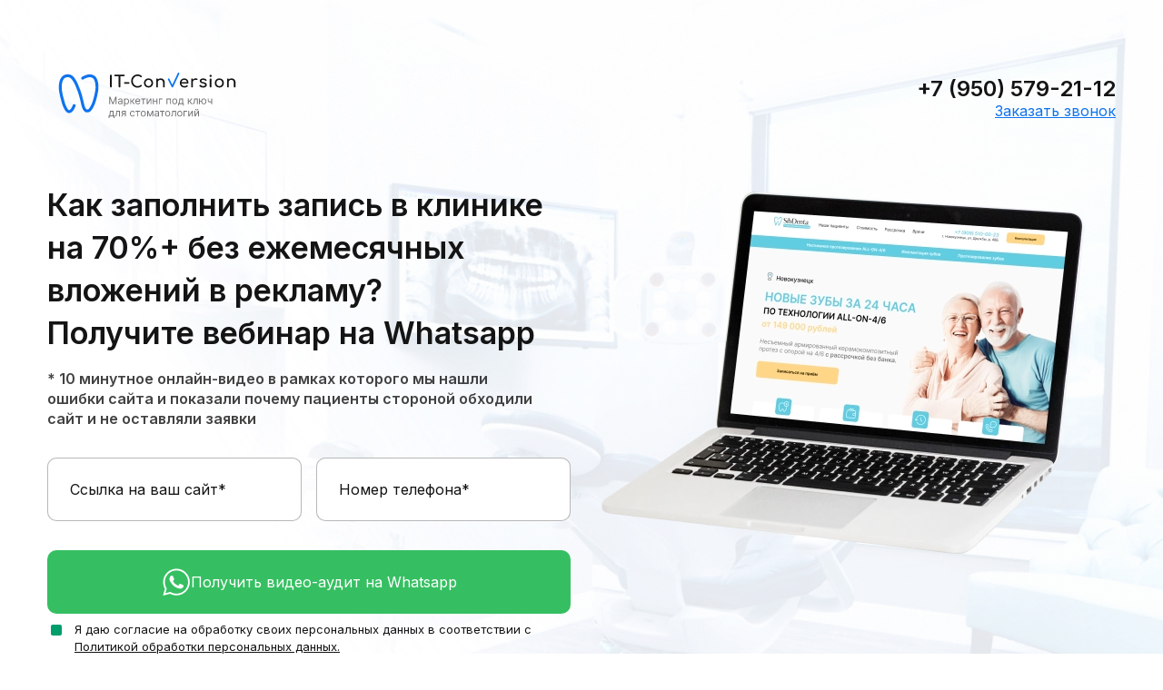

--- FILE ---
content_type: text/html; charset=UTF-8
request_url: https://dental.it-conversion.com/audit/
body_size: 5259
content:
<!DOCTYPE html>
<html>
    <head>
        <meta charset="UTF-8"/>
        <meta name="viewport" content="width=device-width, initial-scale=1"/>
        <link rel="preconnect" href="https://fonts.googleapis.com">
        <link rel="preconnect" href="https://fonts.gstatic.com" crossorigin>
        <link href="https://fonts.googleapis.com/css2?family=Inter:wght@400;600&display=swap" rel="stylesheet">
        <meta name='robots' content='noindex, nofollow' />
	<style>img:is([sizes="auto" i], [sizes^="auto," i]) { contain-intrinsic-size: 3000px 1500px }</style>
	
	<!-- This site is optimized with the Yoast SEO plugin v25.8 - https://yoast.com/wordpress/plugins/seo/ -->
	<title>Онлайн-аудит сайта стоматологии</title>
	<meta property="og:locale" content="ru_RU" />
	<meta property="og:type" content="article" />
	<meta property="og:title" content="Онлайн-аудит сайта стоматологии" />
	<meta property="og:url" content="https://dental.it-conversion.com/audit/" />
	<meta property="og:site_name" content="Маркетинг для стоматологий" />
	<meta property="article:modified_time" content="2023-08-24T04:14:52+00:00" />
	<script type="application/ld+json" class="yoast-schema-graph">{"@context":"https://schema.org","@graph":[{"@type":"WebPage","@id":"https://dental.it-conversion.com/audit/","url":"https://dental.it-conversion.com/audit/","name":"Онлайн-аудит сайта стоматологии","isPartOf":{"@id":"https://dental.it-conversion.com/#website"},"datePublished":"2023-05-02T07:15:37+00:00","dateModified":"2023-08-24T04:14:52+00:00","breadcrumb":{"@id":"https://dental.it-conversion.com/audit/#breadcrumb"},"inLanguage":"ru-RU","potentialAction":[{"@type":"ReadAction","target":["https://dental.it-conversion.com/audit/"]}]},{"@type":"BreadcrumbList","@id":"https://dental.it-conversion.com/audit/#breadcrumb","itemListElement":[{"@type":"ListItem","position":1,"name":"Главная","item":"https://dental.it-conversion.com/"},{"@type":"ListItem","position":2,"name":"Онлайн-аудит сайта стоматологии"}]},{"@type":"WebSite","@id":"https://dental.it-conversion.com/#website","url":"https://dental.it-conversion.com/","name":"Маркетинг для стоматологий","description":"","potentialAction":[{"@type":"SearchAction","target":{"@type":"EntryPoint","urlTemplate":"https://dental.it-conversion.com/?s={search_term_string}"},"query-input":{"@type":"PropertyValueSpecification","valueRequired":true,"valueName":"search_term_string"}}],"inLanguage":"ru-RU"}]}</script>
	<!-- / Yoast SEO plugin. -->


<style id='classic-theme-styles-inline-css' type='text/css'>
/*! This file is auto-generated */
.wp-block-button__link{color:#fff;background-color:#32373c;border-radius:9999px;box-shadow:none;text-decoration:none;padding:calc(.667em + 2px) calc(1.333em + 2px);font-size:1.125em}.wp-block-file__button{background:#32373c;color:#fff;text-decoration:none}
</style>
<style id='global-styles-inline-css' type='text/css'>
:root{--wp--preset--aspect-ratio--square: 1;--wp--preset--aspect-ratio--4-3: 4/3;--wp--preset--aspect-ratio--3-4: 3/4;--wp--preset--aspect-ratio--3-2: 3/2;--wp--preset--aspect-ratio--2-3: 2/3;--wp--preset--aspect-ratio--16-9: 16/9;--wp--preset--aspect-ratio--9-16: 9/16;--wp--preset--color--black: #000000;--wp--preset--color--cyan-bluish-gray: #abb8c3;--wp--preset--color--white: #ffffff;--wp--preset--color--pale-pink: #f78da7;--wp--preset--color--vivid-red: #cf2e2e;--wp--preset--color--luminous-vivid-orange: #ff6900;--wp--preset--color--luminous-vivid-amber: #fcb900;--wp--preset--color--light-green-cyan: #7bdcb5;--wp--preset--color--vivid-green-cyan: #00d084;--wp--preset--color--pale-cyan-blue: #8ed1fc;--wp--preset--color--vivid-cyan-blue: #0693e3;--wp--preset--color--vivid-purple: #9b51e0;--wp--preset--gradient--vivid-cyan-blue-to-vivid-purple: linear-gradient(135deg,rgba(6,147,227,1) 0%,rgb(155,81,224) 100%);--wp--preset--gradient--light-green-cyan-to-vivid-green-cyan: linear-gradient(135deg,rgb(122,220,180) 0%,rgb(0,208,130) 100%);--wp--preset--gradient--luminous-vivid-amber-to-luminous-vivid-orange: linear-gradient(135deg,rgba(252,185,0,1) 0%,rgba(255,105,0,1) 100%);--wp--preset--gradient--luminous-vivid-orange-to-vivid-red: linear-gradient(135deg,rgba(255,105,0,1) 0%,rgb(207,46,46) 100%);--wp--preset--gradient--very-light-gray-to-cyan-bluish-gray: linear-gradient(135deg,rgb(238,238,238) 0%,rgb(169,184,195) 100%);--wp--preset--gradient--cool-to-warm-spectrum: linear-gradient(135deg,rgb(74,234,220) 0%,rgb(151,120,209) 20%,rgb(207,42,186) 40%,rgb(238,44,130) 60%,rgb(251,105,98) 80%,rgb(254,248,76) 100%);--wp--preset--gradient--blush-light-purple: linear-gradient(135deg,rgb(255,206,236) 0%,rgb(152,150,240) 100%);--wp--preset--gradient--blush-bordeaux: linear-gradient(135deg,rgb(254,205,165) 0%,rgb(254,45,45) 50%,rgb(107,0,62) 100%);--wp--preset--gradient--luminous-dusk: linear-gradient(135deg,rgb(255,203,112) 0%,rgb(199,81,192) 50%,rgb(65,88,208) 100%);--wp--preset--gradient--pale-ocean: linear-gradient(135deg,rgb(255,245,203) 0%,rgb(182,227,212) 50%,rgb(51,167,181) 100%);--wp--preset--gradient--electric-grass: linear-gradient(135deg,rgb(202,248,128) 0%,rgb(113,206,126) 100%);--wp--preset--gradient--midnight: linear-gradient(135deg,rgb(2,3,129) 0%,rgb(40,116,252) 100%);--wp--preset--font-size--small: 13px;--wp--preset--font-size--medium: 20px;--wp--preset--font-size--large: 36px;--wp--preset--font-size--x-large: 42px;--wp--preset--spacing--20: 0.44rem;--wp--preset--spacing--30: 0.67rem;--wp--preset--spacing--40: 1rem;--wp--preset--spacing--50: 1.5rem;--wp--preset--spacing--60: 2.25rem;--wp--preset--spacing--70: 3.38rem;--wp--preset--spacing--80: 5.06rem;--wp--preset--shadow--natural: 6px 6px 9px rgba(0, 0, 0, 0.2);--wp--preset--shadow--deep: 12px 12px 50px rgba(0, 0, 0, 0.4);--wp--preset--shadow--sharp: 6px 6px 0px rgba(0, 0, 0, 0.2);--wp--preset--shadow--outlined: 6px 6px 0px -3px rgba(255, 255, 255, 1), 6px 6px rgba(0, 0, 0, 1);--wp--preset--shadow--crisp: 6px 6px 0px rgba(0, 0, 0, 1);}:where(.is-layout-flex){gap: 0.5em;}:where(.is-layout-grid){gap: 0.5em;}body .is-layout-flex{display: flex;}.is-layout-flex{flex-wrap: wrap;align-items: center;}.is-layout-flex > :is(*, div){margin: 0;}body .is-layout-grid{display: grid;}.is-layout-grid > :is(*, div){margin: 0;}:where(.wp-block-columns.is-layout-flex){gap: 2em;}:where(.wp-block-columns.is-layout-grid){gap: 2em;}:where(.wp-block-post-template.is-layout-flex){gap: 1.25em;}:where(.wp-block-post-template.is-layout-grid){gap: 1.25em;}.has-black-color{color: var(--wp--preset--color--black) !important;}.has-cyan-bluish-gray-color{color: var(--wp--preset--color--cyan-bluish-gray) !important;}.has-white-color{color: var(--wp--preset--color--white) !important;}.has-pale-pink-color{color: var(--wp--preset--color--pale-pink) !important;}.has-vivid-red-color{color: var(--wp--preset--color--vivid-red) !important;}.has-luminous-vivid-orange-color{color: var(--wp--preset--color--luminous-vivid-orange) !important;}.has-luminous-vivid-amber-color{color: var(--wp--preset--color--luminous-vivid-amber) !important;}.has-light-green-cyan-color{color: var(--wp--preset--color--light-green-cyan) !important;}.has-vivid-green-cyan-color{color: var(--wp--preset--color--vivid-green-cyan) !important;}.has-pale-cyan-blue-color{color: var(--wp--preset--color--pale-cyan-blue) !important;}.has-vivid-cyan-blue-color{color: var(--wp--preset--color--vivid-cyan-blue) !important;}.has-vivid-purple-color{color: var(--wp--preset--color--vivid-purple) !important;}.has-black-background-color{background-color: var(--wp--preset--color--black) !important;}.has-cyan-bluish-gray-background-color{background-color: var(--wp--preset--color--cyan-bluish-gray) !important;}.has-white-background-color{background-color: var(--wp--preset--color--white) !important;}.has-pale-pink-background-color{background-color: var(--wp--preset--color--pale-pink) !important;}.has-vivid-red-background-color{background-color: var(--wp--preset--color--vivid-red) !important;}.has-luminous-vivid-orange-background-color{background-color: var(--wp--preset--color--luminous-vivid-orange) !important;}.has-luminous-vivid-amber-background-color{background-color: var(--wp--preset--color--luminous-vivid-amber) !important;}.has-light-green-cyan-background-color{background-color: var(--wp--preset--color--light-green-cyan) !important;}.has-vivid-green-cyan-background-color{background-color: var(--wp--preset--color--vivid-green-cyan) !important;}.has-pale-cyan-blue-background-color{background-color: var(--wp--preset--color--pale-cyan-blue) !important;}.has-vivid-cyan-blue-background-color{background-color: var(--wp--preset--color--vivid-cyan-blue) !important;}.has-vivid-purple-background-color{background-color: var(--wp--preset--color--vivid-purple) !important;}.has-black-border-color{border-color: var(--wp--preset--color--black) !important;}.has-cyan-bluish-gray-border-color{border-color: var(--wp--preset--color--cyan-bluish-gray) !important;}.has-white-border-color{border-color: var(--wp--preset--color--white) !important;}.has-pale-pink-border-color{border-color: var(--wp--preset--color--pale-pink) !important;}.has-vivid-red-border-color{border-color: var(--wp--preset--color--vivid-red) !important;}.has-luminous-vivid-orange-border-color{border-color: var(--wp--preset--color--luminous-vivid-orange) !important;}.has-luminous-vivid-amber-border-color{border-color: var(--wp--preset--color--luminous-vivid-amber) !important;}.has-light-green-cyan-border-color{border-color: var(--wp--preset--color--light-green-cyan) !important;}.has-vivid-green-cyan-border-color{border-color: var(--wp--preset--color--vivid-green-cyan) !important;}.has-pale-cyan-blue-border-color{border-color: var(--wp--preset--color--pale-cyan-blue) !important;}.has-vivid-cyan-blue-border-color{border-color: var(--wp--preset--color--vivid-cyan-blue) !important;}.has-vivid-purple-border-color{border-color: var(--wp--preset--color--vivid-purple) !important;}.has-vivid-cyan-blue-to-vivid-purple-gradient-background{background: var(--wp--preset--gradient--vivid-cyan-blue-to-vivid-purple) !important;}.has-light-green-cyan-to-vivid-green-cyan-gradient-background{background: var(--wp--preset--gradient--light-green-cyan-to-vivid-green-cyan) !important;}.has-luminous-vivid-amber-to-luminous-vivid-orange-gradient-background{background: var(--wp--preset--gradient--luminous-vivid-amber-to-luminous-vivid-orange) !important;}.has-luminous-vivid-orange-to-vivid-red-gradient-background{background: var(--wp--preset--gradient--luminous-vivid-orange-to-vivid-red) !important;}.has-very-light-gray-to-cyan-bluish-gray-gradient-background{background: var(--wp--preset--gradient--very-light-gray-to-cyan-bluish-gray) !important;}.has-cool-to-warm-spectrum-gradient-background{background: var(--wp--preset--gradient--cool-to-warm-spectrum) !important;}.has-blush-light-purple-gradient-background{background: var(--wp--preset--gradient--blush-light-purple) !important;}.has-blush-bordeaux-gradient-background{background: var(--wp--preset--gradient--blush-bordeaux) !important;}.has-luminous-dusk-gradient-background{background: var(--wp--preset--gradient--luminous-dusk) !important;}.has-pale-ocean-gradient-background{background: var(--wp--preset--gradient--pale-ocean) !important;}.has-electric-grass-gradient-background{background: var(--wp--preset--gradient--electric-grass) !important;}.has-midnight-gradient-background{background: var(--wp--preset--gradient--midnight) !important;}.has-small-font-size{font-size: var(--wp--preset--font-size--small) !important;}.has-medium-font-size{font-size: var(--wp--preset--font-size--medium) !important;}.has-large-font-size{font-size: var(--wp--preset--font-size--large) !important;}.has-x-large-font-size{font-size: var(--wp--preset--font-size--x-large) !important;}
:where(.wp-block-post-template.is-layout-flex){gap: 1.25em;}:where(.wp-block-post-template.is-layout-grid){gap: 1.25em;}
:where(.wp-block-columns.is-layout-flex){gap: 2em;}:where(.wp-block-columns.is-layout-grid){gap: 2em;}
:root :where(.wp-block-pullquote){font-size: 1.5em;line-height: 1.6;}
</style>
<link rel='stylesheet' id='reboot-css' href='https://dental.it-conversion.com/wp-content/themes/dental-it/css/reboot.css' type='text/css' media='all' />
<link rel='stylesheet' id='grid-css' href='https://dental.it-conversion.com/wp-content/themes/dental-it/css/grid.css' type='text/css' media='all' />
<link rel='stylesheet' id='owl-css' href='https://dental.it-conversion.com/wp-content/themes/dental-it/lib/owl/owl.carousel.min.css' type='text/css' media='all' />
<link rel='stylesheet' id='owl-theme-css' href='https://dental.it-conversion.com/wp-content/themes/dental-it/lib/owl/owl.theme.default.min.css' type='text/css' media='all' />
<link rel='stylesheet' id='fancybox-css' href='https://dental.it-conversion.com/wp-content/themes/dental-it/lib/fancybox/fancybox.min.css' type='text/css' media='all' />
<link rel='stylesheet' id='theme-style-css' href='https://dental.it-conversion.com/wp-content/themes/dental-it/style.css' type='text/css' media='all' />
<link rel='stylesheet' id='blocks-css' href='https://dental.it-conversion.com/wp-content/themes/dental-it/css/blocks.css' type='text/css' media='all' />
<link rel='stylesheet' id='post-grid-css' href='https://dental.it-conversion.com/wp-content/themes/dental-it/css/post-grid.css' type='text/css' media='all' />
<link rel='stylesheet' id='form-css' href='https://dental.it-conversion.com/wp-content/themes/dental-it/css/form.css' type='text/css' media='all' />
<script type="text/javascript" src="https://dental.it-conversion.com/wp-content/themes/dental-it/lib/jquery.min.js" id="jquery-js"></script>
<link rel="https://api.w.org/" href="https://dental.it-conversion.com/wp-json/" /><link rel="alternate" title="JSON" type="application/json" href="https://dental.it-conversion.com/wp-json/wp/v2/pages/400" /><link rel="icon" href="https://dental.it-conversion.com/wp-content/uploads/2023/04/cropped-fav-32x32.png" sizes="32x32" />
<link rel="icon" href="https://dental.it-conversion.com/wp-content/uploads/2023/04/cropped-fav-192x192.png" sizes="192x192" />
<link rel="apple-touch-icon" href="https://dental.it-conversion.com/wp-content/uploads/2023/04/cropped-fav-180x180.png" />
<meta name="msapplication-TileImage" content="https://dental.it-conversion.com/wp-content/uploads/2023/04/cropped-fav-270x270.png" />
            </head>
    <body class="wp-singular page-template-default page page-id-400 wp-theme-dental-it">
    
       
            
    
        <section class="container-fluid audit-full_b">
           <div class="container">
                
<div class="type type_white">
    <div class="top">
        <a href="/" class="logo">
            <img width="200" height="50" src="https://dental.it-conversion.com/wp-content/themes/dental-it/img/logo.svg" alt="Логотип">
        </a>
        <div class="phone">
            <a href="tel:+7 (950) 579-21-12">+7 (950) 579-21-12</a>
            <button class="btn btn-link" data-show="#umodal" data-ajax="form/call">Заказать звонок</button>
        </div>
    </div>
    <div class="row">
        <div class="col-md-6 content">
            <h2>Как заполнить запись в клинике на 70%+ без ежемесячных вложений в рекламу? <br>Получите вебинар на Whatsapp</h2>
            <p>* 10 минутное онлайн-видео в рамках которого мы нашли <br> ошибки сайта и показали почему пациенты стороной обходили сайт и не оставляли заявки</p>
			  
			  			  
			  <form class="form" action="send_form" data="Получить аудит 2" method="post" data-ym='FORM-AUDIT' enctype="multipart/form-data">
 	    <div class="row mb-3 g-md-3">
        <div class="col-md-6">
            <input type="text"  name="site_url" placeholder="Ссылка на ваш сайт*" required>
        </div>
        <div class="col-md-6">
            <input type="text" class="mb-0" name="phone" placeholder="Номер телефона*" required data-inputmask-mask="[+]9 999 999 99-99">
        </div>
        <div class="col-md-12">
            <button type="submit" class="btn btn__4  mb-2 col-12">
               <i class="icon whatsapp xxl"></i>
               Получить видео-аудит на Whatsapp            </button>
	        <input type="hidden" name="URL" value="https://dental.it-conversion.com/audit/">
<input type="hidden" name="post_ID" value="400">

<div class="check policy">
	<input required checked name="policy" type="checkbox" id="policy1" value="policy">
	<label for="policy1">
        Я даю согласие на обработку своих персональных данныx в соответствии с <a target="_blank" href="/policy/">Политикой обработки персональных данных.</a>
	</label>
</div>        </div>
    </div>
	<div class="messages">
	<div class="succes d-none">
        <i class="icon_wrap"><i class="icon xxl check"></i></i>
        Ваше сообщение <br> отправлено!
        <br>
        <button class="btn btn__2 modal_close" type="button" data-show="#umodal">Закрыть</button>
    </div>
	<div class="fail d-none">
        <i class="icon_wrap"><i class="icon xxl close"></i></i>
        Произошла ошибка.. <br> Попробуйте позже
        <br>
        <button class="btn btn__2 modal_close" type="button" data-show="#umodal">Закрыть</button>
    </div>
</div></form>        </div>
        <div class="col-md-6 img">
            <img data-src="/wp-content/cache/webp/240f147a61316b6e7848f222d9c424d2.webp" alt="">
        </div>
    </div>
</div>

           </div>
        </section>
    

<div id="umodal" class="modal hide">
    <div class="modal_content">
        <span class="modal_close" data-show="#umodal"></span>
        <div class="ajax"></div>
    </div>
</div>
<a class="scroll top" href="#header"></a>

<script type="speculationrules">
{"prefetch":[{"source":"document","where":{"and":[{"href_matches":"\/*"},{"not":{"href_matches":["\/wp-*.php","\/wp-admin\/*","\/wp-content\/uploads\/*","\/wp-content\/*","\/wp-content\/plugins\/*","\/wp-content\/themes\/dental-it\/*","\/*\\?(.+)"]}},{"not":{"selector_matches":"a[rel~=\"nofollow\"]"}},{"not":{"selector_matches":".no-prefetch, .no-prefetch a"}}]},"eagerness":"conservative"}]}
</script>
<script type="text/javascript" src="https://dental.it-conversion.com/wp-content/themes/dental-it/lib/lazyload.min.js" id="lazyload-js"></script>
<script type="text/javascript" src="https://dental.it-conversion.com/wp-content/themes/dental-it/lib/owl/owl.carousel.min.js" id="owl-js"></script>
<script type="text/javascript" src="https://dental.it-conversion.com/wp-content/themes/dental-it/lib/fancybox/fancybox.min.js" id="fancybox-js"></script>
<script type="text/javascript" src="https://dental.it-conversion.com/wp-content/themes/dental-it/js/scripts.js" id="scripts-js"></script>
<script type="text/javascript" src="https://dental.it-conversion.com/wp-content/themes/dental-it/lib/jquery.inputmask.min.js" id="mask-js"></script>
<script type="text/javascript" src="https://dental.it-conversion.com/wp-content/themes/dental-it/js/form.js" id="form-js"></script>

<!-- Yandex.Metrika counter -->
<script type="text/javascript" >
   (function(m,e,t,r,i,k,a){m[i]=m[i]||function(){(m[i].a=m[i].a||[]).push(arguments)};
   m[i].l=1*new Date();
   for (var j = 0; j < document.scripts.length; j++) {if (document.scripts[j].src === r) { return; }}
   k=e.createElement(t),a=e.getElementsByTagName(t)[0],k.async=1,k.src=r,a.parentNode.insertBefore(k,a)})
   (window, document, "script", "https://mc.yandex.ru/metrika/tag.js", "ym");

   ym(93345935, "init", {
        clickmap:true,
        trackLinks:true,
        accurateTrackBounce:true,
        webvisor:true,
        ecommerce:"dataLayer"
   });
</script>
<noscript><div><img src="https://mc.yandex.ru/watch/93345935" style="position:absolute; left:-9999px;" alt="" /></div></noscript>
<!-- /Yandex.Metrika counter -->

</body>
</html>

--- FILE ---
content_type: text/css
request_url: https://dental.it-conversion.com/wp-content/themes/dental-it/lib/owl/owl.theme.default.min.css
body_size: 1027
content:
.owl-theme .owl-dots,.owl-theme .owl-nav{text-align:center;-webkit-tap-highlight-color:transparent}.owl-theme .owl-nav{margin-top:10px}.owl-theme .owl-nav [class*=owl-]{color:#FFF;font-size:14px;margin:5px;padding:4px 7px;background:#D6D6D6;display:inline-block;cursor:pointer;border-radius:3px}.owl-theme .owl-nav [class*=owl-]:hover{background:#869791;color:#FFF;text-decoration:none}.owl-theme .owl-nav .disabled{opacity:.5;cursor:default}.owl-theme .owl-nav.disabled+.owl-dots{margin-top:10px}.owl-theme .owl-dots .owl-dot{display:inline-block;zoom:1}.owl-theme .owl-dots .owl-dot span{width:10px;height:10px;margin:5px 7px;background:#D6D6D6;display:block;-webkit-backface-visibility:visible;transition:opacity .2s ease;border-radius:30px}.owl-theme .owl-dots .owl-dot.active span,.owl-theme .owl-dots .owl-dot:hover span{background:#869791}

.owl-nav {height: 1px; z-index: 9; position: absolute; top:-5.75rem; width: 140px; justify-content: space-between; display: flex; font-size: 40px; line-height:60px; color: grey; right: 0; }
.owl-nav button {transform: rotate(0deg); border-radius: 60px; z-index: 1;position: relative; background-color:white !important; border: 1px solid var(--cl3) !important; opacity: 1; width:60px; height: 60px; }
.owl-nav button:before { content: ""; width: 100%; height: 100%; -webkit-mask: url(../../img/arrow2.svg) no-repeat center/30%; background-color: var(--cl3) !important; position: absolute; top: 0;left: 0; }
.owl-nav button.owl-prev {transform: rotate(-180deg)}
.owl-nav button:hover {opacity: 1;background-color: var(--c1)!important;border-color:var(--c1) }
.owl-nav button:hover:before{background-color: white !important;}
.owl-nav button.disabled {opacity:0.4}
.owl-next.disabled,.owl-prev.disabled  {pointer-events: none;opacity: 1;}

.nav_type_2 .owl-nav {width: 96%;left:2%;top: calc(50% - 30px)}
.nav_type_2 .owl-nav button {background-color: transparent !important;; opacity: 1 !important;border: none !important;}
.nav_type_2 .owl-nav button:before { -webkit-mask: url(../../img/arrow.svg) no-repeat center/50%; transform: rotate(90deg); background-color: white !important;}
.nav_type_2 .owl-nav button.owl-prev:before {transform: rotate(90deg)}


.owl-dots { display: flex; justify-content: center; gap: 1.25rem; z-index: 99; position: absolute; width: 100%; bottom: -2rem; }
.owl-dot {position: relative; width: 10px; height: 10px;box-shadow: 0 0 0 5px rgb(255 255 255 / 25%) !important; border-radius: 10px; background-color: var(--cl2) !important; display: inline-block; }
.owl-dot.active { background-color: var(--c1) !important; box-shadow: 0 0 0 5px rgb(0 0 0 / 25%) !important; }



@media (max-width:1024px){
    .owl-dots {bottom: -1rem}
}
@media (max-width:768px){
    .owl-nav {height: 1px;width: 75px;top: -6rem}
    .owl-nav button {width: 35px; min-width: 35px;height:35px;border-color: var(--c1) !important;}
    .owl-nav button:before {background-color: var(--c1);}
    .owl-dot.active:before { border: 2px solid var(--c1) !important;}
    .owl-dots {gap: 0.4rem}
}

--- FILE ---
content_type: text/css
request_url: https://dental.it-conversion.com/wp-content/themes/dental-it/style.css
body_size: 4028
content:
/*Цвета*/
:root{
 --c1: #2C8CF4;
 --c1-2: #719CFF;
 --c2: #EDFF77;
 --c2-2: #cadc54;
 --c3: #009E6B;
 --c3-2: #047a54;
 --ct: #141414;
 --cl:#F5F5F5;
}
/*END Цвета*/

/*Кнопки*/
.btn{padding:0 2rem;gap:1rem;border:none;position:relative;overflow:hidden;font-weight:400;white-space:nowrap;justify-content:center;display:inline-flex;text-decoration:none;transition:all 0.2s 0s;background:var(--c1);color:white;border-radius:70px;line-height:70px;font-size: 16px}
.btn:hover{ color:white;background-color:var(--c1-2)}
.btn.sm{padding:0 1.5rem;line-height:56px;}
.btn.lg{line-height:58px}

.btn__2 {background-color: var(--c2);outline-color: rgba(255, 221, 14, 0.2) !important; color: var(--cl)}
.btn__2:hover{color:var(--cl);background-color:var(--c2-2); }
.btn__2 .icon {background-color: var(--cl)}

.btn__3 {background-color: transparent;outline: none !important; border: 2px solid var(--c1); color: var(--c1)}
.btn__3:hover{color: white; background-color:var(--c1); }

.btn__4 {background-color: var(--c3);outline-color: rgba(255, 221, 14, 0.2) !important; color: white}
.btn__4:hover{color:var(--cl);background-color:var(--c3-2); }

.btn__icon {padding: 0; background-color: var(--cl);  border-radius: 50px; width: 50px; height: 50px; min-width: 50px; display: flex; justify-content: center}
.btn__icon .icon {background-color: white}
.btn__icon:hover .icon {background-color: white}
.btn__icon.sm { width: 35px; height: 35px; min-width: 35px;padding:0}

.btn-link{background:none !important; border:none; text-decoration: underline;border-radius: 0; color: var(--c1) !important;outline: none;padding: 0; text-align: unset; line-height: 1rem;    display: inline-flex;}
.btn-link .icon {background-color:var(--c1) }

@media (max-width:1200px){
 .btn{font-size: 15px;}
}

@media (max-width:768px){
 .btn{padding:0 1.5rem}
 .btn-link{font-size:12px;line-height:18px;padding: 0}
}
/*END Кнопки*/

/*Иконки*/
.icon{content:"";display:inline-block;width:1rem;min-width:1rem;height:1rem;margin:auto 0;-webkit-mask:url('img/menu.svg') no-repeat center/contain;background-color:var(--ct)}
.icon.sm{width:0.8rem;height:0.8rem;min-width: 0.8rem}
.icon.lg{width:1.25rem;height:1.25rem;min-width:1.25rem}
.icon.xl{width:1.5rem;height:1.5rem;min-width:1.5rem}
.icon.xxl{width:2rem;height:2rem;min-width:2rem}
.icon.white {background-color: white}

.icon_wrap {display: inline-flex; background-color: var(--c1); border-radius: 50px; margin: auto 0; padding: 0.5rem }
.icon_wrap:not(.white) .icon {background-color: white}
.icon_wrap.white {background-color: white}

.icon.arrow{-webkit-mask-image:url('img/arrow.svg')}
.icon.close{-webkit-mask-image:url('img/close.svg')}
.icon.flag{-webkit-mask-image:url('img/flag.svg')}
.icon.navigation{-webkit-mask-image:url('img/navigation.svg')}
.icon.navigation2{-webkit-mask-image:url('img/navigation2.svg')}
.icon.thumb{-webkit-mask-image:url('img/thumb.svg')}
.icon.chat{-webkit-mask-image:url('img/chat.svg')}
.icon.calendar{-webkit-mask-image:url('img/calendar.svg')}
.icon.clock{-webkit-mask-image:url('img/clock.svg')}
.icon.group{-webkit-mask-image:url('img/group.svg')}
.icon.write{-webkit-mask-image:url('img/write.svg')}
.icon.mans{-webkit-mask-image:url('img/mans.svg')}
.icon.marker{-webkit-mask-image:url('img/marker.svg')}
.icon.loop{-webkit-mask-image:url('img/search.svg')}
.icon.eye{-webkit-mask-image:url('img/eye.svg')}
.icon.check{-webkit-mask-image:url('img/check.svg')}
.icon.time_back{-webkit-mask-image:url('img/time_back.svg')}
.icon.info{-webkit-mask-image:url('img/info.svg')}
.icon.bed{-webkit-mask-image:url('img/bed.svg')}
.icon.pay{-webkit-mask-image:url('img/pay.svg')}
.icon.home{-webkit-mask-image:url('img/home.svg')}
.icon.phone{-webkit-mask-image:url('img/phone.svg')}
.icon.email{-webkit-mask-image:url('img/email.svg')}
.icon.whatsapp{-webkit-mask-image:url('img/whatsapp.svg')}

.icon.rotate{transform:rotate(180deg)}
.icon.rotate90{transform:rotate(90deg)}
.icon.rotate-90{transform:rotate(-90deg)}
/*END Иконки*/

/*Общее*/
html,body{font:400 16px/1.4 'Inter';color:var(--ct);}
a:hover{color: var(--c1)}
a{text-decoration:none}
[data-src]{min-width:5px;min-height:5px}
[data-bg]{background-position:center;background-size:cover}
img{max-width:100%}
.stretched-link:before{content:"";width:100%;height:100%;top:0;left:0;position:absolute}
.hide{display:none !important}
html, body {scroll-behavior: smooth}
body::-webkit-scrollbar{width:6px;height:6px}
body::-webkit-scrollbar-thumb{background:var(--c1)}
body::-webkit-scrollbar-track{background:transparent}
body {scrollbar-face-color:var(--c1);scrollbar-track-color:transparent}
[data-bg]:not([data-ll-status]),[data-bg]:not([data-ll-status]):before,[data-bg]:not([data-ll-status]):after {background:none !important; -webkit-mask: none!important;}
strong {font-weight: 600}
@media (max-width:576px){
.container-fluid .container {padding-left: 0; padding-right: 0}
}
/*END Общее*/

/*scroll*/
.scroll {scroll-behavior: smooth;overflow: auto}
.scroll::-webkit-scrollbar{width:6px;height:6px}
.scroll::-webkit-scrollbar-thumb{background:var(--c1)}
.scroll::-webkit-scrollbar-track{background:transparent}
.scroll {scrollbar-face-color:var(--c1);scrollbar-track-color:transparent}
/*END scroll*/

/*logo*/
.logo img {min-width: 220px;width: 200px}
@media (max-width:576px){
 .logo img {min-width: 150px;width: 150px}
}
/*END logo*/

/*social*/
.social {display: flex;column-gap: 0.25rem}
.social a {background-color: var(--c1)}
.social a[href*=whatsapp] {background-color:#61D077 }
.social a[href*=telegram] {background-color:#57ABF1 }
/*END social*/

/*video_icon*/
.video_icon {position: relative;cursor: pointer;}
.video_icon:after { pointer-events: none; transition: all 0.3s 0s; content: ""; z-index: 1; width: 70px; height: 70px; position: absolute; left: calc(50% - 35px); bottom: calc(50% - 35px); border-radius: 70px;     box-shadow: 0 0 0 10px rgb(0 0 0 / 30%); background: white url(img/play.svg) no-repeat center/15px; }
.video_icon:hover:after {box-shadow: 0 0 0 20px rgb(0 0 0 / 30%);}
.video_icon.sm:after { width: 40px; height: 40px;left: calc(50% - 20px);}
/*END video_icon*/

/*breadcrumbs*/
#breadcrumbs{font-size:12px;color:var(--ct);margin: 1rem auto 0 auto;opacity: 0.75}
#breadcrumbs a{color:var(--ct);border-bottom: 1px dashed var(--c1)}
/*END breadcrumbs*/


/*phone*/
.phone{display: flex;flex-direction: column;row-gap: 0rem;font-size: 14px;text-align: right}
.phone a{font-size: 24px;font-weight: 600;color: var(--ct)}
.phone .dot:before{content: ""; width: 12px; height: 12px; background-color: #60CE76; border-radius: 12px; margin-right: 0.5rem; display: inline-block; }
/*END phone*/

/*header*/
header  {z-index: 0;padding: 3rem 0 1rem 0}
header:before{content: ""; z-index: -1; position: absolute; top: 0;left: 0; width: 100%; height: 70vh;background: linear-gradient(180deg, #D2D7F0 0%, rgba(210, 215, 240, 0) 100%);}
header .container{display: flex; justify-content: space-between;column-gap: 2rem}
header .messengers{font-size: 14px;display: flex;column-gap: 1rem;text-align: right}
@media (max-width:1024px){
 header .container {flex-wrap: wrap;row-gap: 1rem;justify-content: center}
}
@media (max-width:920px){
 header .messengers>span {display: none}
}
@media (max-width:576px){
 header  {z-index: 0;padding: 1rem 0 1rem 0}
}
/*END header*/


/*content*/
.content h2 {margin-top: 1.5rem !important;margin-bottom: 1rem}
.content p strong {font-weight: 600}

.content ul{list-style:none;padding:0 }
.content ul li,.content ol li{position:relative;padding-left:30px;padding-bottom:1rem}
.content ul li:before{ content:"";width:20px;height:20px; z-index: 2; background-color:var(--c1);-webkit-mask:url(img/check.svg) no-repeat center/60%;position:absolute;left:0;top:2px;}
.content ol{margin:1.5rem 0 2rem 0;counter-reset:list;list-style:none;padding-left: 50px;}
.content ol li {border-bottom: 1px solid var(--cl);margin-bottom: 1rem}
.content ol li:before { width: 50px;    color: white; height: 50px; position: absolute; left: -50px; top: 0; border-radius: 500px; background-color: var(--c1); z-index: 2; counter-reset: none; counter-increment: list; content: counter(list); text-align: center; line-height: 50px; font-size: 20px; font-weight: 600; }
.content ol li strong { font-size: 20px; line-height: 30px; font-weight: 600; margin-bottom: 0.5rem; display: block; }
.content ol:last-child {margin-bottom: 0}

.content .gallery {margin: 1.5rem 0}
.content .gallery a  {display: block;overflow: hidden; border-radius: 15px;max-height: 450px}
.content .gallery a br {display: none}
.content .gallery a img {width: 100%;height: 100%; object-fit: cover}
.content .gallery a .caption { display: block; margin: 1rem 1rem 0 1rem; color: var(--ct); font-style: italic; }
.content .gallery .owl-dots {bottom: 4rem}

.content blockquote {background-color: #F8F8F8; padding: 1.5rem;border-radius: 20px;margin: .75rem 0}
.content blockquote:nth-child(2n) {background-color: #E9EDF8;}
.content blockquote p:last-child {margin-bottom: 0}

.content img,.content figure {max-width: 100%;border-radius: 15px;height: auto}
.content figcaption  {display: block; margin: 1rem 1rem 0 1rem; color: var(--ct); font-style: italic; }
 /*END content*/


/*footer*/
footer {padding: 3rem 0; text-align: center;background-color: var(--cl)}
footer .copyright {font-weight: 600;margin-bottom: 1rem}
footer .phone {text-align: center}
@media (max-width:1200px){
}

@media (max-width:576px){
}
/*END footer*/

/*Поиск*/
.search-input {line-height: 50px; border-radius: 100px; border: 1px solid var(--cl); overflow: hidden; width: 100%;padding: 5px;display: flex; justify-content: space-between}
.search-input input {width: 100%; border: none !important;padding: 0 2rem;font-size: 20px;font-weight: 300;}
.search-input .btn {background-color: var(--c1);}
.search-input .btn i {background-color: white}
/* END Поиск*/


/*Страница статьи*/
.single h1 {font-size: 36px;margin-bottom: 1rem}
.single .info {background-color: var(--cl); border-radius: 10px;; padding: 1rem 2rem; color: var(--ct);font-size: 14px; display: inline-flex;column-gap: 0.5rem;margin-bottom: 2rem}
.single .info a {color: var(--ct); font-weight: 100;}
.single .header {background-size: cover; overflow: hidden; padding: 3rem; position: relative; color: white;font-weight: 600; justify-content: end;display: flex;flex-direction: column; background-position: center; border-radius: 10px; margin: 1.5rem 0;min-height: 40vh;z-index: 1  }
.single .header:before {content: ""; position: absolute; width: 100%; height: 100%; top: 0;left: 0;background-color:rgba(0, 0, 0, 0.4);z-index: -1;}
.single .header .bottom {display: flex; column-gap: 2rem}
.single .views {display: inline-flex;gap: 0.5rem;}
.single .tags {display: flex; column-gap: 0.75rem;padding: 2rem 0;border-bottom: 1px solid var(--cl)}
.single .tags a {border-radius: 40px;color: var(--cl);font-size: 14px;border: 1px solid var(--cl);line-height: 34px; padding: 0 1rem;  }
.single .tags a:hover {background-color: var(--c1);color: white;}
.single  .repost {margin: 2rem 0;background-color: var(--cl); border-radius: 10px;; padding: 2rem; display: block; text-align: center}
.single  .repost h3 {margin-bottom: 1rem;font-size: 25px;font-weight: 100;}
.single .ya-share2__item {margin-right: 0.75rem !important;}

/*END Страница статьи*/

/*Кнопка наверх*/
a.scroll.top { transition: all 1s 0s; position: fixed; right: 50px; bottom: -160px; width: 50px; height: 50px; background-color: var(--ct); background-image: url('img/arrow2.svg'); background-size: 25%; transform: rotate(-90deg); background-position: center; background-repeat: no-repeat; border-radius: 50px;    z-index: 999; }
a.scroll.show {bottom: 50px}
@media (max-width:992px){
 a.scroll.show {bottom: 70px}
}
@media (max-width:576px){
 a.scroll.show {bottom: 10px;right: 10px}
}
/*Кнопка наверх*/


/*Загрузка*/
.loading:not(img):not(iframe):not([data-bg]){overflow:hidden;width:30px!important;height:30px;-webkit-mask:url(img/loading.svg) no-repeat center/contain;background-color:var(--c1);animation:spin 2s linear infinite;display:block;margin:1rem auto}
img.loading,img:not([src]){opacity:0}
img.loaded{opacity:1;transition:all 0.5s 0s}
@keyframes spin{100%{-webkit-transform:rotate(360deg);transform:rotate(360deg)}}
/* END Загрузка*/

/*Модальное окно*/
.modal{top:0;left:0;opacity:1;transition:all 0.5s 0s;position:fixed;width:100vw;height:100vh;background-color:rgb(0 0 0 / 40%);display:flex;justify-content:center;margin:auto;z-index:999}
.modal h2{font-weight:600;font-size: 36px;margin-bottom: 1.5rem;text-align: center}
.modal h2+p {text-align: center;margin-bottom: 1rem}
.modal_content{ position:relative;width:570px;max-width:95vw;max-height:90%;margin:auto;padding:3.5rem 4rem 4rem;background-color:white;box-shadow: 0 4px 50px rgba(40, 66, 77, 0.25);border-radius:10px;backdrop-filter:blur(6px); -webkit-backdrop-filter: blur(6px)}
span.modal_close{position:absolute;z-index:9;right:10px;top:10px;width:20px;height:20px;background:url(img/close.svg) no-repeat center/contain;cursor:pointer}
.modal.hide{opacity:0;pointer-events:none;height:150vh;top:-50vh}
.modal-lg .modal_content{width:900px;max-width:95%;max-height:80%;overflow-y:auto}
.modal-xl .modal_content{width:1170px;max-width:95%;max-height:80%;overflow-y:auto}
.modal-full .modal_content{padding:0;overflow-y:unset}
.modal .loading{background-color:var(--c1) !important}
@media (max-width:576px){
 .modal_content{padding: 2rem}
 .modal h2 {font-size: 20px}
}
@media (max-width:340px){
 .modal_content{padding: 1.25rem}
}
/*End Модалки окно*/

/*-----------------------------------------*/
@media (min-width:768px){
 .container{max-width:768px}
}
@media (min-width:1024px){
 .container{max-width:1024px}
}
@media (min-width:1200px){
 .container{max-width:1200px}
}


@media (max-width:992px){
 /**/
 .horizon{padding:0 1rem!important;overflow-y:hidden !important; overflow-x:auto !important;white-space:nowrap;display:block!important;margin-left:-0.75rem;margin-right:-0.75rem}
 .horizon>*{display:inline-block!important;width:auto!important;margin-right:0.5rem;white-space:initial;vertical-align:top;margin-bottom:1rem!important}
}

--- FILE ---
content_type: text/css
request_url: https://dental.it-conversion.com/wp-content/themes/dental-it/css/blocks.css
body_size: 3866
content:
/*ОБЩЕЕ*/
section{padding-top:4rem;padding-bottom:4rem}
section[style*=background-] {padding-top:4rem;padding-bottom:4rem}

section h1{font-weight:600;font-size:36px;margin-top:0 !important;margin-bottom:2rem;}
section h2{font-weight:600;font-size:24px;margin-top:0 !important;margin-bottom:2rem;}

section h2 span {color: var(--c1-2)}

@media (max-width:1200px){
    section h1,section h2{font-size:35px !important}
}
@media (max-width:992px){
    section{padding-top:3rem;padding-bottom:3rem}
    section h1,section h2{font-size:25px !important}
}
@media (max-width:576px){
    section h1, section h2 {font-size: 25px !important;}
}
/*END ОБЩЕЕ*/



/*Аудит*/
.audit_b h2 {font-size: 34px;line-height: 140%;text-align: center}
.audit_b h3 {font-size: 24px}
.audit_b h4 {font-size:18px}
.audit_b .price {font-size:58px;color: #525252;margin-bottom: 2rem}
.audit_b .price s {color: var(--ct);font-size: 48px;}
.audit_b .img {z-index: 2; margin: 2rem 0}
.audit_b img {border-radius: 10px;}
.audit_b .content {position: relative;z-index: 1;padding: 2rem}
.audit_b .content:before {position: absolute; z-index: -1; content: ""; top: 0;left: -25%; border-radius: 20px;background-color: var(--cl);height: 100%;width: 125%;}
.audit_b .count {background-color: var(--c2-2);padding: 1.5rem; border-radius: 10px;display: inline-block}
@media (max-width:390px){
    .audit_b .price s {color: var(--ct);font-size: 40px;}
}

/*Аудит full*/
.audit-full_b { display: flex;background:white url('../img/bg.jpg') no-repeat right/cover;min-height: 100vh}
.audit-full_b .container {margin: auto}
.audit-full_b h2 {font-size: 34px;line-height: 140%;margin-bottom: 1rem;    margin-top: 0 !important;}
.audit-full_b h2+p {font-size: 16px;opacity: 0.8;margin-bottom: 2rem;font-weight: 600;}
.audit-full_b .img {z-index: 2; margin: 0 auto;}

.audit-full_b .top { margin: 1rem 0; display: flex; margin-bottom: 10vh; justify-content: space-between; text-align: right; color: white; }
.audit-full_b .top .phone {margin: auto 0}
.audit-full_b .top .phone a { text-align: right}
.audit-full_b .top .btn-link { text-align: right; color: #0F73EE !important; padding: 0; display: block; }

.audit-full_b .text {margin-bottom: 2rem}
.audit-full_b .text h3 {font-weight: 600;font-size: 18px;border: 1px solid #36BF62;border-radius: 10px; padding: 1rem 2rem;display: inline-block;margin-bottom: 2rem}
.audit-full_b .text h4 {font-weight: 600;font-size: 24px;}
.audit-full_b .text h4+p {font-size: 18px;opacity: 0.6;}

.audit-full_b .type_black .top {color: white}
.audit-full_b .type_black .top .phone a {color: white;}
.audit-full_b .type_black .top .btn-link {color:#36BF62 !important; }

.audit-full_b img {border-radius: 10px;}
.audit-full_b input,.audit-full_b .form [type=submit] {border-radius: 10px !important; }
.audit-full_b .whatsapp {background-color: white}
.audit-full_b .form [type=submit]{background-color: #36BF62}

@media (max-width:768px){
    .audit-full_b {margin-top: -160px; padding-top: 140px;}
    .audit-full_b .img {display: flex}
    .audit-full_b h2 {line-height: 1.2;text-align: center;font-size: 22px !important;    margin-top: 0.5rem !important;}
    .audit-full_b h2+p {text-align: center}
    .audit-full_b br {display: none}
    .audit-full_b img {max-height: 25vh;    margin: 0.5rem auto;}
    .audit-full_b .form [type=submit] {margin-top: 0.5rem}
    .audit-full_b .img {order: 1}
    .audit-full_b .content {order: 2}
    .audit-full_b input:not([type=radio]):not([type=checkbox]) {height: 50px !important;}
    .audit-full_b .phone a {font-size: 16px;}
    .audit-full_b .top {margin-bottom: 5vh}
    .audit-full_b .text {text-align: center}
    .audit-full_b .text h4+p {font-size: 14px}
}
@media (max-width:340px){
    .audit-full_b .phone a {font-size: 14px; }
    .audit-full_b .form [type=submit] {font-size: 12px;}
}


/*Тарифы*/
.tarif_b {background-color:#1E1E1E; }
.tarif_b h2 {font-size: 48px;font-weight: 600; color: white; line-height: 110%;text-align: center}
.tarif_b .tarif {background-color: white; position: relative; border-radius: 20px;padding: 1.5rem;margin-bottom: 1.5rem}
.tarif_b .tarif h3 {font-size: 18px;color: white;background: #2F2F30; border-radius: 100px; font-weight:600;padding: 0.75rem 1.5rem; text-align: center;margin-bottom: 2rem}
.tarif_b .col:last-child h3 {background-color: var(--c1)}
.tarif_b .tarif h4{font-weight: 600;font-size: 16px;}
.tarif_b .tarif ul {border-bottom: 1px solid rgba(20, 20, 20, 0.1);padding-bottom: 0.5rem}
.tarif_b .tarif li {font-size: 14px;padding-bottom: 0.25rem}
.tarif_b .tarif .price {background-color: var(--c1);font-size: 15px; color: white;border-radius: 0 0 20px 20px; margin: 0 -1.5rem -1.5rem -1.5rem;padding: 1.5rem}
.tarif_b .tarif+.btn {width: 100%;}
.tarif_b .tarif .gift {position: relative;overflow: hidden;border-bottom: 1px solid rgba(20, 20, 20, 0.1);margin-bottom: 0.5rem; padding-bottom: 0.75rem;}
.tarif_b .tarif .gift:after {content: "";width: 48px; height: 48px; right: 0;bottom: -5px;-webkit-mask: url('../img/gift.svg') no-repeat center/contain; background-color: var(--c1);position: absolute; display: inline-block}

.tarif_b .tarif .hot {position: relative;font-size: 16px; display:flex;column-gap:0.5rem;font-weight: 600; color: var(--c1); overflow: hidden;border-bottom: 1px solid rgba(20, 20, 20, 0.1);margin-bottom: 0.5rem; padding-bottom: 0.75rem;}
.tarif_b .tarif .hot:before {content: "";width: 24px; min-width: 24px; margin: auto 0; height: 24px; -webkit-mask: url('../img/fire.svg') no-repeat center/contain; background-color: var(--c1); display: inline-block}

.tarif_b .tarif .hot.hit { color: var(--ct); left: calc(50% - 90px); border-radius: 100px; padding: 0.25rem 1.5rem; background-color: var(--c2); position: absolute; top: -1rem; display: inline-flex;}
.tarif_b .tarif .hot.hit:before {background-color: var(--ct);margin: auto 0}
.tarif_b .tarif .hot.hit span {margin: auto 0}

@media (max-width:980px){
    .tarif_b .horizon>*{width: 40% !important;}
}

@media (max-width:576px){
    .tarif_b .horizon>*{width: 80% !important;}
    .tarif_b .tarif {margin-top: 1.5rem}
}

@media (max-width:390px){
    .tarif_b .horizon>*{width: 90% !important;}
}

/*Кейсы*/
.cases_b {background-color: #181819;color: white}
.cases_b .all {text-align: center}
.cases_b h2 {font-size: 48px;font-weight: 600; line-height: 110%}

/*Основатель*/
.team_b {min-height: 100vh;background-color: var(--c3);color: white;text-align: center;padding-left: 0;padding-right: 0;padding-bottom: 0;}
.team_b .container {max-width: unset;}
.team_b h2 {font-size: 48px;font-weight: 600; line-height: 110%; margin-bottom:1rem; }
.team_b h2+p {font-size: 24px;}
.team_b .img {max-height: 90vh;overflow: hidden}
.team_b .img img {width: 100%; height: 100%; object-fit: cover;}
@media (max-width:1200px){
    .team_b {min-height: auto}
}
@media (max-width:576px){
    .team_b h2+p {font-size: 16px;}
}

/*Калькулятор*/
.calc_b {background-color:#F5F5F5; }
.calc_b h2 {font-size: 48px;font-weight: 600; text-align: center;line-height: 110%; margin-bottom:3rem; }

.calc_b .left {text-align: center; padding: 2rem; background-color: white;border-radius: 24px;display: flex;flex-direction: column;row-gap: 1.5rem}
.calc_b .left img {margin-top: -70px;}

.calc_b .right {margin: auto 0 0 0;display: flex; flex-direction: column; row-gap: 0.5rem}
.calc_b .right h3 {font-size: 18px;font-weight: 600;text-align: center}

.calc_b .right input {line-height: 56px;margin-bottom:1rem;  font-size: 30px;font-weight: 600; width: 100%; padding: 0 1.5rem;background: #FFFFFF;border: 1px solid rgba(20, 20, 20, 0.3);border-radius: 100px; }
.calc_b .right label {width: 100%;position: relative}
.calc_b .right label span { border-radius: 10px; position: absolute; left: 1.5rem; top: -8px; color: #818181; font-size: 12px; opacity: 1; background-color: white; z-index: 1; display: inline-block; padding: 0 1rem; }
.calc_b .right label strong {position: absolute; right: 1.5rem; top: 0.5rem; color: #141414;font-size: 30px;opacity: 0.4;}

.calc_b .param {display: flex; justify-content: space-between;border-bottom: 1px solid rgba(20, 20, 20, 0.1);padding: 0.5rem 0}
.calc_b .param strong {font-size: 24px;font-weight: 600}
.calc_b .param span {text-align: right}
.calc_b .param span span {color: var(--c1)}
.calc_b .param strong span {color: var(--c1)}

@media (max-width:1024px){
    .calc_b .center {display: none}
}

@media (max-width:768px){
    .calc_b .left {margin-bottom: 1.5rem}
}

@media (max-width:576px){
    .calc_b .left-wrap {order: 3;margin-top: 1.5rem !important;}
    .calc_b .left-wrap img {display: none}
}


/*Основатель*/
.top_b .left {display: flex; flex-direction: column; row-gap: 2rem;justify-content: center}
.top_b h1 {margin-bottom: 0}
.top_b h1>span {border-radius: 10px; background-color: var(--c2);padding: 0 1rem;display: block}
.top_b h1>span>span { transform: skewX(10deg);}

.top_b .img {display: flex; column-gap: 1rem;font-size: 20px;line-height: 140%;}
.top_b .img img {min-width: 70px; width: 70px; height: auto}

.top_b .img.small {font-size: 16px;}
.top_b .img span {margin: auto 0}
.top_b .img.flag img{min-width: 28px;width: 28px;}

.top_b .logos {display: flex; column-gap:8px; }
.top_b .logos>div {background-color: white;border-radius: 10px;width: 100%;height: 80px; background-repeat: no-repeat; background-size: auto 45px}

.top_b .foto {width: 100%;height: 600px;border-radius: 24px;display: flex; flex-direction: column;justify-content: end;padding: 2rem 2rem 2rem 6rem}
.top_b .foto>div span {border-radius: 10px;background-color: white;padding: 0 1rem;line-height: 35px;display: inline-block}
.top_b .foto>div.name span {color: white; background-color: var(--c1);margin-bottom: -2px}
.top_b .foto>div:nth-child(2) span {margin-bottom: -15px;padding-bottom: 5px;}
@media (max-width:1024px){
    .top_b .img {font-size: 14px;}
    .top_b .foto {padding: 1.5rem;    font-size: 14px;line-height: 14px;}
    .top_b br {display: none}
    .top_b .foto>div span {line-height: 18px}
}

@media (max-width:768px){
    .top_b .logos>div {background-size: 50%; height: 60px}
    .top_b .left {margin-bottom: 1.5rem}
    .top_b .foto {height: 500px}
}

@media (max-width:576px){
    .top_b h1>span {font-size: 18px}
    .top_b .foto {height: 400px}
}

/*quiz_b*/
.quiz_b>.container {background-color: #eff6ff; padding: 2.5rem; border-radius: 10px;}
.quiz_b h2 {font-size: 40px;padding-bottom: 2rem; margin-bottom: 1.5rem; border-bottom: 1px solid var(--cl);font-weight: 700}
.quiz_b h2:after { display: inline-block; content: ""; width: 50px; height: 50px; background: url('../img/arrow.png') no-repeat center/contain; margin-bottom: -2rem; margin-left: 1rem; }
.quiz_b h2 small {font-size: 20px;display: block;font-weight: 400}
.quiz_b .pages-line { height: 25px; position: relative; line-height: 25px; border-radius: 20px; background: var(--cl); margin: 1.5rem 0; display: flex }
.quiz_b .percent {height: 100%;    transition: all 1s 0s;border-radius: 20px;    background: repeating-linear-gradient(135deg, var(--c1-2), var(--c1-2) 15px, var(--c1) 15px, var(--c1) 30px ); z-index: 2}
.quiz_b h3 {margin-bottom: 1.5rem;font-size: 1.4rem; }
.quiz_b .items {font-size: 20px; }
.quiz_b .items img{margin-bottom: 1rem; border-radius: 5px;object-fit: cover; width: 100%; height: 100%}
.quiz_b .items .img {width: 100%; height: 100px;margin-bottom: 1rem}
.quiz_b .page {overflow-y: auto; overflow-x:hidden;  height: auto;padding: 2rem 0.5rem;}
.quiz_b .man {border-radius: 10px; margin-bottom: 2rem; background-color: #FFFFFF;box-shadow: 0 10px 40px rgba(0, 0, 0, 0.05);padding: 1.5rem;}
.quiz_b .man h5 {margin-bottom: 0; margin-top: 1rem}
.quiz_b .man .position {opacity: 0.5}
.quiz_b .man .text p {font-size: 16px; margin: 0;font-weight: 400;}
.quiz_b .man .phones {font-size: 1.3rem; display: block; margin-bottom: 0.75rem;display: flex; gap: 0.5rem}
.quiz_b .man .phones span {margin: auto 0}
.quiz_b .man a {color: black}
.quiz_b .man a[href="#"]{border-bottom:1px solid var(--c1);color:var(--c1)}
.quiz_b .man.final {margin-top: 8rem;position: sticky; top: 0;}
.quiz_b .item {border-radius: 10px; background: linear-gradient(90deg,var(--c1-2),var(--c1));padding: 1rem;background-size: cover; position: relative}
.quiz_b .item:after {content: ""; position: absolute;right: -15px; top: -15px; width: 40px; height: 40px; background: url('../img/lock.svg') no-repeat center/70%; border-radius: 100px; background-color: #ababab;border: 4px solid white; box-shadow: 0 0 20px rgba(0, 0, 0, 0.15)}
.quiz_b .item div {font-size: 13px; line-height: 16px; margin: auto 0; font-weight: 400;color: white;}
.quiz_b .item [data-bg] {background-size: contain; background-repeat: no-repeat; width: 60px;height: 60px;min-width:60px; min-height: 60px; margin-right: 1rem; }
.quiz_b button.back { color: var(--c2) !important; display: flex; gap: 1rem; border: none; }
.quiz_b button.back i {transform: rotate(180deg);margin: auto;background-color: var(--c1)}
.quiz_b button.back.hide {display: block !important;opacity: 0;}
.quiz_b label:not([for="policy-quiz"]) {position: relative;display: block;font-size: 15px; padding: 0.5rem;margin-bottom: 0.75rem}
.quiz_b label:not(.noimg) input { margin-right: 10px; margin-top: -1.75rem; position: absolute; margin-left: 0.5rem; zoom: 1.7; opacity: 0.8; }
.quiz_b .noimg { font-weight: 400;  display: flex !important; border-radius: 10px; background-color: white; margin-bottom: 0 !important;  padding: 1.5rem 1.5rem 1.5rem 3.5rem !important; border: 1px solid #e6e6e6; }
.quiz_b .noimg input {margin: auto 10px auto 0;zoom: 1.7}

.quiz_b .check.check-q {display: block;}
.quiz_b .check.check-q:hover {cursor: pointer}
.quiz_b .check.check-q input +label:before {left: calc(50% - 14px); top: 96px; width: 28px; height: 28px; background-color: #f7f7f7 !important; border: 3px solid white; border-radius: 38px !important; box-shadow: 0 0 40px rgba(0, 0, 0, 0.12); }
.quiz_b .check.check-q input +label:after { content: ""; position: absolute; background-color: #cecece !important; -webkit-mask: url(../img/check.svg) no-repeat center/90% !important; width: 15px!important; height: 25px!important; left: calc(50% - 8px) !important; top: 98px!important; border-radius: 37px!important; }
.quiz_b .check.check-q input:checked +label:after,.quiz_b .check.check-q input:hover +label:after { background-color: var(--c1) !important;;}
.quiz_b .check.check-q input:checked +label,.quiz_b .check.check-q input:hover +label {background-color: white;border-radius: 10px;box-shadow: 0 0 40px rgba(0, 0, 0, 0.12);}

.quiz_b .check.check-q input +label.noimg:before {left: 19px !important;top: 22px !important;z-index: 9;}
.quiz_b .check.check-q input +label.noimg:after {left: 26px !important;top: 24px !important;z-index: 9;}

.quiz_b .page-num { margin-bottom: 1rem; font-weight: 600; background-color: var(--c2); display: inline-block; padding: 0.75rem 1.5rem; border-radius: 100px 100px 100px 0; }
.quiz_b .hide {display: none !important;opacity: 0;}

.quiz_b .form-fin {padding: 2rem;background-color: white;box-shadow: 0 0 40px rgba(0, 0, 0, 0.12); border-radius: 8px;}
@media (max-width:1400px){
    .quiz-b .check.check-q input +label:before {top: 152px}
    .quiz-b .check.check-q input +label:after {top: 152px !important;}
}
@media (max-width:1200px){
    .quiz-b h2 {font-size: 30px}
    .quiz-b .check.check-q input +label:before {top: 122px}
    .quiz-b .check.check-q input +label:after {top: 122px !important;}
}
@media (max-width:768px){
    .quiz-b .page {height: auto;}
    .quiz-b button.back {width: 100%;margin: 1rem 0;}
    .quiz-b .radio {font-size: 16px;}
    .quiz-b .man.final {margin-top: 0}
    .quiz-b h2 small {font-size: 15px;font-weight: 100;}
    .quiz-b h2 {font-size: 22px;font-weight: bold;padding-bottom: 1.5rem;margin-bottom: 1rem;}
    .quiz-b .item:after {right: 5px;}
    .quiz-b h2 {position: relative}
    .quiz-b h2:after {position: absolute;bottom: 19px; right: 30px;}
    .quiz-b>.container {padding: 1rem}

    .quiz-b .check.check-q input +label:before {top: 170px}
    .quiz-b .check.check-q input +label:after {top: 170px !important;}
}
@media (max-width:490px){
    .quiz-b .check.check-q input +label:before {    top: 28vw;}
    .quiz-b .check.check-q input +label:after {    top: 28vw !important;}
    .quiz-b label:not([for="policy-quiz"]) {font-size: 14px}
}

@media (max-width:340px){
    .quiz-b label:not([for="policy-quiz"]) {font-size: 12px}
}
/*END quiz_b*/


/*video_b*/
.video_b h2 {font-size: 40px;margin-bottom: 2rem}
.video_b .img {border-radius:10px; background-color: var(--cl); height: 350px; display: block; overflow: hidden; margin-bottom: 1rem;}
.video_b .col-md-4 .img {height: 230px;}
.video_b img {object-fit: cover; width: 100%; height: 100%; display: block}
.video_b h3 {font-size: 18px;line-height: 24px;}
/*END video_b*/

--- FILE ---
content_type: text/css
request_url: https://dental.it-conversion.com/wp-content/themes/dental-it/css/post-grid.css
body_size: 415
content:
/*cases-item*/
.cases-item {position: relative; transition: all 0.5s 0s; background-color:#2F2F30;border-radius: 20px;padding: 3rem;color: white; }
.cases-item:hover {background-color: #3e3e3f;}
.cases-item img {border-radius: 10px;width: 100%}
.cases-item .name {font-weight: 600;display: block; color: white; font-size: 34px;line-height: 120%;margin-bottom: 1rem}
.cases-item .name+p{font-size: 18px}
.cases-item .tag {background: rgba(255, 255, 255, 0.1);border-radius: 100px;padding: 0.5rem 1rem;font-size: 14px;color: rgba(255, 255, 255, 0.6);margin-bottom: 1rem;display: inline-block;}
@media (max-width:1024px){
    .cases-item .img{order: 1;margin-bottom: 1.5rem}
    .cases-item .left{order: 2;}
}
@media (max-width:576px){
    .cases-item {padding: 1rem}
    .cases-item .name {font-size: 20px !important;}
    .cases-item .name+p {font-size: 16px}
}
/*END cases-item*/

--- FILE ---
content_type: text/css
request_url: https://dental.it-conversion.com/wp-content/themes/dental-it/css/form.css
body_size: 1356
content:
/*Общее*/
input:hover,input:focus,textarea:focus,textarea:hover,select,select:hover,select:focus{outline:none}

/*Поля*/
.form input:not([type=radio]):not([type=checkbox]), .form textarea, .form select { color: var(--ct); font-weight: 300; height: 70px; background-color: white; padding: 0 1.5rem; line-height: 70px; width: 100%; margin-bottom: 1rem; border: 1px solid rgba(20, 20, 20, 0.3); border-radius: 70px}
.form [type=submit] {display: inline-flex;}
.form textarea {line-height: 1.2;min-height: 100px;padding: 1rem}
.form input::placeholder, .form textarea::placeholder {color: var(--ct)}



/**/
form .alert { color: red; font-size: 0.8rem; margin-top: -.5rem; }
form .messages>div { padding:2rem; text-align: center; flex-direction: column; font-weight: 500; font-size: 24px; line-height: 35px; }
form .messages .icon_wrap { width: 6rem; height: 6rem; display: flex; justify-content: center; margin: auto; background-color: var(--cl); margin-bottom: 1rem; }
form .messages .icon {background-color: var(--c2) !important; height: 5rem;margin: 0}
form .messages .fail .icon {background-color: red !important; }
form .messages .btn {margin: 2rem auto;font-size: 16px; font-weight: 400;}

.radio_bg label {background: var(--cl); font-weight: 500; cursor: pointer; color: var(--cl3);border-radius: 5px; padding:0.75rem 1.5rem; user-select: none  }
.radio_bg input {position: absolute;opacity: 0; pointer-events: none}
.radio_bg input:checked+label,.radio_bg input:checked+span+label {background-color: var(--c2); color: var(--ct)}


/**/
.check {position: relative;padding-bottom: 5px;display: flex;}
.check label {padding-left: 30px;cursor: pointer;font-size: 13px; line-height: 19px}
.check input {opacity: 0;width: auto;position: absolute;}
.check input +label:before { content: ""; position: absolute; left: 0; top: 0; width: 20px; height: 20px; background-color: transparent; border: 1px solid white; border-radius: 3px; }
.check input:checked +label:after { background-color: var(--c3); content: ""; width: 12px; height: 12px; left: 4px; top: 4px; border-radius: 2px; position: absolute; }

.check-main .check input +label:before {border: 1px solid #cacaca;}
.check-main .check input:checked +label:after {background-color: var(--c1);}

/**/
.bg-check .radio input +label:before { width: 100%; height: 100%; z-index: -1; border: 2px solid var(--c1); border-radius: 0; }
.bg-check .radio  input +label:after {content: none;}
.bg-check .radio input+label {z-index: 1; line-height: 50px;padding: 0 15px;width: 100%;text-align: center;cursor: pointer}
.bg-check .radio input:checked +label {color: white;}
.bg-check .radio input:checked +label:before {background-color: var(--c1);}
.bg-check .radio {height: 50px;width: 100%;}
.bg-check .radio input {position: absolute; left: -100000px; }


/**/
.select {position: relative}
.select2-container {min-width: 200px;}
.select.type_2 .select2-selection--single {border-radius: 5px; line-height: 45px;height: 45px; border: 1px solid var(--cl2) !important}
.select.type_2  .select2-selection__rendered {line-height: 45px !important;height: 45px;    padding: 0 1rem;}
.select.type_2 .select2-selection__arrow {height: 45px;padding: 0 1rem}
.select.type_2 .select2-selection__arrow b {height: 9px; width: 15px;margin-left: -12px;margin-top: -4px;}

/**/
.policy {font-size: 12px;line-height: 16px; font-weight: 300;margin: auto 0;color: var(--ct);}
.policy a {text-decoration: underline;color: var(--ct)}

/**/
.file-form {margin-bottom: 0.5rem;cursor: pointer}
.file-form span {font-size: 16px;color: var(--ct);border-bottom: 1px dashed}
.file-form .count {color: var(--cl3);display: block;border-bottom:none;font-size: 12px;margin-left: 1rem}
.file-form:before{content: "+";color: var(--c1);font-size: 20px}
.file-form input { position: absolute; opacity: 0;pointer-events: none}

/**/
.form.hide{display:none}

@media (max-width:768px){
    .form input, .form textarea,.form select  {line-height: 40px;height: 40px;}
    .form select {padding-left: 1rem !important; text-align: center !important;}
}

@media (max-width:576px){
    .form [type=submit]{ padding: 0 0.5rem;width: 100%;margin-bottom: 0.5rem}
    .form input, .form textarea, .form select {font-size: 12px;}
}

--- FILE ---
content_type: application/javascript; charset=UTF-8
request_url: https://dental.it-conversion.com/wp-content/themes/dental-it/js/scripts.js
body_size: 2282
content:
//init
show_hide();

//Скрытие блоков
function show_hide (){
    //Показать блоки
    $('body').on('click','[data-show]',function () {
        var btn = $(this); //Нажатая кнопка
        var btns =  $('[data-show="'+btn.attr('data-show')+'"]'); //Подобные кнопки
        var item = $(btn.attr('data-show')); //Элемент действия
        var in_item = (item.find('.ajax') ? item.find('.ajax') : item); //Куда вставлять контент
        btns.toggleClass('show');

        //Если это аккардион
        if (btn.attr('data-hide')) {
            $('[data-hide*="'+btn.attr('data-hide')+'"]').removeClass('show');
            $(btn.attr('data-hide')).addClass('hide');
            btn.addClass('show');
        }

        //Скрываем/показываем элемент
        item.toggleClass('hide');

        //Если кнопка внутри
        if(btn.closest('.modal').length>0 && ('#'+btn.closest('.modal').attr('ID')==btn.attr('data-show')) && !btn.hasClass('modal_close'))
            item.removeClass('hide');

        //Ajax загрузка
        if(btn.attr('data-ajax')) {
            in_item.html('<span class="loading"></span>');
            var data = {action: 'load_file_ajax', file: btn.attr('data-ajax'),URL:location.href};
            //Передаваемые переменные
            if(btn.attr('data-post'))
                data['post'] = btn.attr('data-post');
            $.post('/wp-admin/admin-ajax.php', data, function (response) {
                in_item.html(response.html);
                in_item.find('form').each(function(){
                    forms_init($(this));
                });
                lazy_load_reset();
                owl_init();
            }, 'json');
        }

        //Удаляем лишнии классы
        item.find('iframe').attr('src','');
        if(btn.hasClass('show')) {
            item.removeClass('modal-lg modal-full modal-video');
        }

        //Большая модалка
        if(btn.hasClass('modal-lg'))
            item.addClass('modal-lg');

        //Большая модалка
        if(btn.hasClass('modal-xl'))
            item.addClass('modal-xl');

        //Большая модалка
        if(btn.hasClass('modal-full'))
            item.addClass('modal-full');



        //Убираем скролл
        if(item.hasClass('modal')||btn.hasClass('no-scroll') )
            $('body,html').toggleClass('no-scroll',!item.hasClass('hide'));
        return false;
    });
}

//Инит карусели
function owl_init(){
    $('.owl-carousel').each(function(){
        var owl = $(this);
        var number = owl.attr('data-number')?owl.attr('data-number').split(','):[3,2,1];
        var margin = owl.attr('data-margin')?parseInt(owl.attr('data-margin')):20;
        var nav =  owl.attr('data-nav')?(owl.attr('data-nav') === '1'):1;
        var dots =  owl.attr('data-dots')?(owl.attr('data-dots') === '1'):0;
        var loop =  owl.attr('data-loop')?(owl.attr('data-loop') === '1'):0;
        var center = owl.attr('data-center')?(owl.attr('data-center') === '1'):0;
        var start = owl.attr('data-start')?parseInt(owl.attr('data-start')):0;
        var drag = owl.attr('data-drag')?parseInt(owl.attr('data-drag')):1;
        owl.owlCarousel({loop:loop,mouseDrag:drag,touchDrag:drag,startPosition:start, nav:nav,dots:dots, navText:[], margin:margin,center:center,
            responsive:{0:{items:number[3]},576:{items:number[2]},922:{items:number[1]}, 1280:{items:number[0]}}
        });
        lazy_load_reset();
        owl.on('changed.owl.carousel', function(event) {lazy_load_reset();})
    });
};


$(function () {
    owl_init();
    //МЕНЮ
    if($(window ).width()<900) {
        $('.menu li.menu-item-has-children > a').on('click', function (e) {
            e.preventDefault()
            $(this).parent().toggleClass('show');
            if(!$(this).is(":focus"))
                return false;
            else return true;
        })
    } else {
        $('.menu li.menu-item-has-children').hover(function () {
                $(this).addClass('show');
            },function (e) {
                $(this).removeClass('show');
            }
        )
    }

    //fancybox на статьях
    $('.content figure a').fancybox({});


    //Скрытие модалок при клике вне
    $('.modal').on('click',function (e){
        var modal = $(this);
        if($(e.target).hasClass('modal'))
            $(this).find('.modal_close').click();
    });

    // Ajax - Загрузить ещё
    $('.ajax-load-b' ).click(function(e){
        e.preventDefault();
        var el = $(this);
        var href = el.attr('href');
        var index = $('.posts-grid').index(el.parent().parent().find('.posts-grid'));
        el.css('pointer-events','none');
        $.get(href, function(data){
            var content = $($(data).find('.posts-grid')[index]).html();
            $(content).appendTo('.posts-grid:eq('+ index +')');
            href = $(data).find('.posts-grid + #ajax-load .ajax-load-b').attr('href');
            console.log(href);
            $('.posts-grid:eq('+ index +') + #ajax-load + .pagination-number').html($('.posts-grid:eq('+ index +') + #ajax-load + .pagination-number', data ).html());
            if(href ){
                $('.posts-grid:eq('+ index +') + #ajax-load .ajax-load-b').html($('.posts-grid:eq('+ index +') + #ajax-load .ajax-load-b', data ).html());
                el.css('pointer-events','unset');
                el.attr('href', href );
            } else
                el.hide();
            //Загружаем изображения если есть
            lazy_load_reset();
        });
    });




    //Кнопка наверх
    var scrolltop = $('a.scroll.top');
    $(window).scroll(function(){
        if(scrolltop.length>0){
            if($(this).scrollTop() > 900 && !scrolltop.hasClass('show'))
                scrolltop.addClass('show');
            if($(this).scrollTop() < 500 && scrolltop.hasClass('show'))
                scrolltop.removeClass('show');
        }
    });


});

//Квиз
go_quiz();
function go_quiz() {
    $('.quiz_b').find('.owl-carousel').on('translated.owl.carousel', function (event) {
        console.log(event.item.index);
        let owl_q = $(this).closest('.quiz_b');
        owl_q.find('.page-num span').text(event.item.index + 1);
        owl_q.find('.pages-line .percent').css('width', (100 / event.item.count) * (event.item.index + 1) + '%');
        owl_q.find('button.back').toggleClass('hide', event.item.index == 0 || event.item.index+1 == event.item.count);
    })

    $('.quiz_b input[id*=item]').click(function () {
        $(this).closest('.owl-carousel').trigger('next.owl.carousel');
    })

    $('.quiz_b button.back').click(function () {
        $(this).closest('.quiz_b').find('.owl-carousel').trigger('prev.owl.carousel');
    })
}

--- FILE ---
content_type: image/svg+xml
request_url: https://dental.it-conversion.com/wp-content/themes/dental-it/img/whatsapp.svg
body_size: 2066
content:
<svg width="34" height="34" viewBox="0 0 34 34" fill="none" xmlns="http://www.w3.org/2000/svg">
<mask id="path-1-inside-1_866_1307" fill="white">
<path d="M1.64199 17.1009C1.64101 19.8481 2.35887 22.5304 3.72385 24.895L1.51123 32.9737L9.77852 30.806C12.0564 32.0472 14.6209 32.7025 17.2309 32.7033H17.2377C25.8328 32.7033 32.8289 25.7091 32.8326 17.1131C32.8341 12.9473 31.2135 9.03063 28.2689 6.0835C25.3248 3.13677 21.4092 1.51307 17.237 1.51111C8.64141 1.51111 1.64571 8.50438 1.64199 17.1009ZM17.2377 32.7033C17.2375 32.7033 17.2373 32.7033 17.2377 32.7033Z"/>
</mask>
<path d="M1.64199 17.1009L-0.358013 17.1L-0.358013 17.1002L1.64199 17.1009ZM3.72385 24.895L5.65281 25.4233L5.87334 24.6182L5.45597 23.8951L3.72385 24.895ZM1.51123 32.9737L-0.41773 32.4454L-1.33297 35.7871L2.0185 34.9083L1.51123 32.9737ZM9.77852 30.806L10.7355 29.0498L10.0388 28.6701L9.27125 28.8714L9.77852 30.806ZM17.2309 32.7033L17.2303 34.7033H17.2309V32.7033ZM32.8326 17.1131L34.8326 17.114V17.1139L32.8326 17.1131ZM28.2689 6.0835L26.854 7.49708L26.854 7.49711L28.2689 6.0835ZM17.237 1.51111L17.2379 -0.488888H17.237V1.51111ZM-0.358013 17.1002C-0.359112 20.1975 0.450511 23.225 1.99174 25.8949L5.45597 23.8951C4.26722 21.8359 3.64114 19.4988 3.64199 17.1016L-0.358013 17.1002ZM1.79489 24.3667L-0.41773 32.4454L3.44019 33.502L5.65281 25.4233L1.79489 24.3667ZM2.0185 34.9083L10.2858 32.7406L9.27125 28.8714L1.00396 31.0391L2.0185 34.9083ZM8.82155 32.5622C11.3931 33.9634 14.2864 34.7024 17.2303 34.7033L17.2316 30.7033C14.9554 30.7026 12.7197 30.131 10.7355 29.0498L8.82155 32.5622ZM17.2309 34.7033H17.2377V30.7033H17.2309V34.7033ZM17.2377 34.7033C26.9373 34.7033 34.8284 26.814 34.8326 17.114L30.8326 17.1122C30.8293 24.6043 24.7283 30.7033 17.2377 30.7033V34.7033ZM34.8326 17.1139C34.8344 12.4176 33.0031 7.99217 29.6837 4.66989L26.854 7.49711C29.4238 10.0691 30.8339 13.477 30.8326 17.1123L34.8326 17.1139ZM29.6837 4.66992C26.3643 1.34757 21.94 -0.486682 17.2379 -0.488888L17.236 3.51111C20.8784 3.51282 24.2852 4.92597 26.854 7.49708L29.6837 4.66992ZM17.237 -0.488888C7.537 -0.488888 -0.35381 7.39946 -0.358013 17.1L3.64199 17.1017C3.64523 9.6093 9.74582 3.51111 17.237 3.51111V-0.488888ZM17.2377 30.7033C17.2377 30.7033 17.2377 30.7033 17.2377 30.7033C17.2377 30.7033 17.2377 30.7033 17.2377 30.7033C17.2377 30.7033 17.2377 30.7033 17.2377 30.7033C17.2377 30.7033 17.2377 30.7033 17.2377 30.7033C17.2377 30.7033 17.2377 30.7033 17.2377 30.7033C17.2377 30.7033 17.2377 30.7033 17.2377 30.7033C17.2377 30.7033 17.2377 30.7033 17.2377 30.7033C17.2376 30.7033 17.2376 30.7033 17.2376 30.7033C17.2376 30.7033 17.2376 30.7033 17.2376 30.7033C17.2376 30.7033 17.2376 30.7033 17.2376 30.7033C17.2376 30.7033 17.2376 30.7033 17.2376 30.7033C17.2376 30.7033 17.2376 30.7033 17.2376 30.7033C17.2376 30.7033 17.2376 30.7033 17.2376 30.7033C17.2376 30.7033 17.2376 30.7033 17.2376 30.7033C17.2376 30.7033 17.2376 30.7033 17.2376 30.7033C17.2376 30.7033 17.2376 30.7033 17.2376 30.7033C17.2376 30.7033 17.2376 30.7033 17.2376 30.7033C17.2376 30.7033 17.2376 30.7033 17.2376 30.7033C17.2376 30.7033 17.2376 30.7033 17.2376 30.7033C17.2376 30.7033 17.2376 30.7033 17.2376 30.7033C17.2376 30.7033 17.2376 30.7033 17.2376 30.7033C17.2376 30.7033 17.2376 30.7033 17.2376 30.7033C17.2376 30.7033 17.2376 30.7033 17.2376 30.7033C17.2376 30.7033 17.2376 30.7033 17.2376 30.7033C17.2376 30.7033 17.2376 30.7033 17.2376 30.7033C17.2376 30.7033 17.2376 30.7033 17.2376 30.7033C17.2376 30.7033 17.2376 30.7033 17.2376 30.7033H17.2376C17.2376 30.7033 17.2376 30.7033 17.2376 30.7033C17.2376 30.7033 17.2376 30.7033 17.2376 30.7033C17.2376 30.7033 17.2376 30.7033 17.2376 30.7033C17.2376 30.7033 17.2376 30.7033 17.2376 30.7033C17.2376 30.7033 17.2376 30.7033 17.2376 30.7033C17.2376 30.7033 17.2376 30.7033 17.2376 30.7033C17.2376 30.7033 17.2376 30.7033 17.2376 30.7033H17.2376C17.2376 30.7033 17.2376 30.7033 17.2376 30.7033C17.2376 30.7033 17.2376 30.7033 17.2376 30.7033C17.2376 30.7033 17.2376 30.7033 17.2376 30.7033C17.2376 30.7033 17.2376 30.7033 17.2376 30.7033H17.2376C17.2376 30.7033 17.2376 30.7033 17.2376 30.7033C17.2376 30.7033 17.2376 30.7033 17.2376 30.7033C17.2376 30.7033 17.2376 30.7033 17.2376 30.7033H17.2376C17.2376 30.7033 17.2376 30.7033 17.2376 30.7033C17.2376 30.7033 17.2376 30.7033 17.2376 30.7033H17.2376C17.2376 30.7033 17.2376 30.7033 17.2376 30.7033C17.2376 30.7033 17.2376 30.7033 17.2376 30.7033H17.2376C17.2376 30.7033 17.2376 30.7033 17.2376 30.7033H17.2376C17.2376 30.7033 17.2376 30.7033 17.2376 30.7033C17.2376 30.7033 17.2376 30.7033 17.2376 30.7033H17.2376C17.2376 30.7033 17.2376 30.7033 17.2376 30.7033H17.2376C17.2376 30.7033 17.2376 30.7033 17.2376 30.7033H17.2376C17.2376 30.7033 17.2376 30.7033 17.2376 30.7033H17.2376C17.2376 30.7033 17.2376 30.7033 17.2376 30.7033H17.2376C17.2376 30.7033 17.2376 30.7033 17.2375 30.7033H17.2375C17.2375 30.7033 17.2375 30.7033 17.2375 30.7033H17.2375H17.2375C17.2375 30.7033 17.2375 30.7033 17.2375 30.7033H17.2375C17.2375 30.7033 17.2375 30.7033 17.2375 30.7033C17.2375 30.7033 17.2375 30.7033 17.2375 30.7033H17.2375C17.2375 30.7033 17.2375 30.7033 17.2375 30.7033C17.2375 30.7033 17.2375 30.7033 17.2375 30.7033H17.2375C17.2375 30.7033 17.2375 30.7033 17.2375 30.7033C17.2375 30.7033 17.2375 30.7033 17.2375 30.7033H17.2375H17.2375C17.2375 30.7033 17.2375 30.7033 17.2375 30.7033C17.2375 30.7033 17.2375 30.7033 17.2375 30.7033H17.2375H17.2375C17.2375 30.7033 17.2375 30.7033 17.2375 30.7033C17.2375 30.7033 17.2375 30.7033 17.2375 30.7033C17.2375 30.7033 17.2375 30.7033 17.2375 30.7033C17.2375 30.7033 17.2375 30.7033 17.2375 30.7033H17.2375H17.2375C17.2375 30.7033 17.2375 30.7033 17.2375 30.7033C17.2375 30.7033 17.2375 30.7033 17.2375 30.7033C17.2375 30.7033 17.2375 30.7033 17.2375 30.7033C17.2375 30.7033 17.2375 30.7033 17.2375 30.7033C17.2375 30.7033 17.2375 30.7033 17.2375 30.7033C17.2375 30.7033 17.2375 30.7033 17.2375 30.7033C17.2375 30.7033 17.2375 30.7033 17.2375 30.7033H17.2375H17.2375H17.2375H17.2375H17.2375H17.2375H17.2375H17.2375H17.2375C17.2375 30.7033 17.2375 30.7033 17.2375 30.7033C17.2375 30.7033 17.2375 30.7033 17.2375 30.7033C17.2375 30.7033 17.2375 30.7033 17.2375 30.7033C17.2375 30.7033 17.2375 30.7033 17.2375 30.7033C17.2375 30.7033 17.2375 30.7033 17.2375 30.7033C17.2375 30.7033 17.2375 30.7033 17.2375 30.7033C17.2375 30.7033 17.2375 30.7033 17.2375 30.7033H17.2375H17.2375C17.2375 30.7033 17.2375 30.7033 17.2375 30.7033C17.2375 30.7033 17.2375 30.7033 17.2375 30.7033C17.2375 30.7033 17.2375 30.7033 17.2375 30.7033H17.2375C17.2375 30.7033 17.2375 30.7033 17.2375 30.7033C17.2375 30.7033 17.2375 30.7033 17.2375 30.7033H17.2375C17.2375 30.7033 17.2375 30.7033 17.2375 30.7033C17.2375 30.7033 17.2375 30.7033 17.2375 30.7033H17.2375C17.2375 30.7033 17.2375 30.7033 17.2375 30.7033H17.2375C17.2375 30.7033 17.2375 30.7033 17.2375 30.7033H17.2375C17.2375 30.7033 17.2375 30.7033 17.2375 30.7033H17.2375C17.2375 30.7033 17.2375 30.7033 17.2375 30.7033C17.2375 30.7033 17.2375 30.7033 17.2375 30.7033H17.2375H17.2375C17.2375 30.7033 17.2375 30.7033 17.2375 30.7033C17.2375 30.7033 17.2375 30.7033 17.2375 30.7033C17.2375 30.7033 17.2375 30.7033 17.2375 30.7033C17.2375 30.7033 17.2375 30.7033 17.2375 30.7033H17.2375C17.2375 30.7033 17.2375 30.7033 17.2375 30.7033C17.2375 30.7033 17.2375 30.7033 17.2375 30.7033H17.2375C17.2375 30.7033 17.2375 30.7033 17.2375 30.7033C17.2375 30.7033 17.2375 30.7033 17.2375 30.7033H17.2375C17.2375 30.7033 17.2375 30.7033 17.2375 30.7033C17.2375 30.7033 17.2375 30.7033 17.2375 30.7033H17.2375C17.2375 30.7033 17.2375 30.7033 17.2375 30.7033H17.2375C17.2375 32.7033 17.2375 34.7033 17.2375 34.7033C17.2375 34.7033 17.2375 34.7033 17.2375 34.7033H17.2375H17.2375H17.2375C17.2375 34.7033 17.2375 34.7033 17.2375 34.7033C17.2375 34.7033 17.2375 34.7033 17.2375 34.7033C17.2375 34.7033 17.2375 34.7033 17.2375 34.7033H17.2375H17.2375H17.2375C17.2375 34.7033 17.2375 34.7033 17.2375 34.7033C17.2375 34.7033 17.2375 34.7033 17.2375 34.7033C17.2375 34.7033 17.2375 34.7033 17.2375 34.7033H17.2375C17.2375 34.7033 17.2375 34.7033 17.2375 34.7033C17.2375 34.7033 17.2375 34.7033 17.2375 34.7033H17.2375H17.2375C17.2375 34.7033 17.2375 34.7033 17.2375 34.7033C17.2375 34.7033 17.2375 34.7033 17.2375 34.7033C17.2375 34.7033 17.2375 34.7033 17.2375 34.7033C17.2375 34.7033 17.2375 34.7033 17.2375 34.7033H17.2375H17.2375H17.2375C17.2375 34.7033 17.2375 34.7033 17.2375 34.7033C17.2375 34.7033 17.2375 34.7033 17.2375 34.7033C17.2375 34.7033 17.2375 34.7033 17.2375 34.7033H17.2375C17.2375 34.7033 17.2375 34.7033 17.2375 34.7033C17.2375 34.7033 17.2375 34.7033 17.2375 34.7033H17.2375C17.2375 34.7033 17.2375 34.7033 17.2375 34.7033C17.2375 34.7033 17.2375 34.7033 17.2375 34.7033C17.2375 34.7033 17.2375 34.7033 17.2375 34.7033C17.2375 34.7033 17.2375 34.7033 17.2375 34.7033H17.2375C17.2375 34.7033 17.2375 34.7033 17.2375 34.7033H17.2375C17.2375 34.7033 17.2375 34.7033 17.2375 34.7033H17.2375C17.2375 34.7033 17.2375 34.7033 17.2375 34.7033H17.2375C17.2375 34.7033 17.2375 34.7033 17.2375 34.7033C17.2375 34.7033 17.2375 34.7033 17.2375 34.7033C17.2375 34.7033 17.2375 34.7033 17.2375 34.7033C17.2375 34.7033 17.2375 34.7033 17.2375 34.7033H17.2375C17.2375 34.7033 17.2375 34.7033 17.2375 34.7033C17.2375 34.7033 17.2375 34.7033 17.2375 34.7033C17.2375 34.7033 17.2375 34.7033 17.2375 34.7033C17.2375 34.7033 17.2375 34.7033 17.2375 34.7033H17.2375C17.2375 34.7033 17.2375 34.7033 17.2375 34.7033C17.2375 34.7033 17.2375 34.7033 17.2375 34.7033H17.2375C17.2375 34.7033 17.2375 34.7033 17.2375 34.7033C17.2375 34.7033 17.2375 34.7033 17.2375 34.7033C17.2375 34.7033 17.2375 34.7033 17.2375 34.7033H17.2375C17.2375 34.7033 17.2375 34.7033 17.2375 34.7033C17.2375 34.7033 17.2375 34.7033 17.2375 34.7033H17.2375H17.2375C17.2375 34.7033 17.2375 34.7033 17.2375 34.7033C17.2375 34.7033 17.2375 34.7033 17.2375 34.7033H17.2375H17.2375C17.2375 34.7033 17.2375 34.7033 17.2375 34.7033C17.2375 34.7033 17.2375 34.7033 17.2375 34.7033C17.2375 34.7033 17.2375 34.7033 17.2375 34.7033H17.2375C17.2375 34.7033 17.2375 34.7033 17.2375 34.7033C17.2375 34.7033 17.2375 34.7033 17.2375 34.7033C17.2375 34.7033 17.2375 34.7033 17.2375 34.7033C17.2375 34.7033 17.2375 34.7033 17.2375 34.7033H17.2375H17.2375C17.2375 34.7033 17.2375 34.7033 17.2375 34.7033C17.2375 34.7033 17.2375 34.7033 17.2375 34.7033C17.2375 34.7033 17.2375 34.7033 17.2375 34.7033C17.2375 34.7033 17.2375 34.7033 17.2375 34.7033H17.2375H17.2375C17.2375 34.7033 17.2375 34.7033 17.2375 34.7033C17.2375 34.7033 17.2375 34.7033 17.2375 34.7033C17.2375 34.7033 17.2375 34.7033 17.2375 34.7033C17.2375 34.7033 17.2375 34.7033 17.2375 34.7033H17.2375H17.2375H17.2375C17.2375 34.7033 17.2375 34.7033 17.2375 34.7033C17.2375 34.7033 17.2375 34.7033 17.2375 34.7033C17.2375 34.7033 17.2375 34.7033 17.2375 34.7033C17.2375 34.7033 17.2375 34.7033 17.2375 34.7033C17.2376 34.7033 17.2376 34.7033 17.2376 34.7033C17.2376 34.7033 17.2376 34.7033 17.2376 34.7033H17.2376H17.2376H17.2376C17.2376 34.7033 17.2376 34.7033 17.2376 34.7033C17.2376 34.7033 17.2376 34.7033 17.2376 34.7033C17.2376 34.7033 17.2376 34.7033 17.2376 34.7033C17.2376 34.7033 17.2376 34.7033 17.2376 34.7033C17.2376 34.7033 17.2376 34.7033 17.2376 34.7033C17.2376 34.7033 17.2376 34.7033 17.2376 34.7033C17.2376 34.7033 17.2376 34.7033 17.2376 34.7033C17.2376 34.7033 17.2376 34.7033 17.2376 34.7033H17.2376H17.2376H17.2376H17.2376H17.2376C17.2376 34.7033 17.2376 34.7033 17.2376 34.7033C17.2376 34.7033 17.2376 34.7033 17.2376 34.7033C17.2376 34.7033 17.2376 34.7033 17.2376 34.7033C17.2376 34.7033 17.2376 34.7033 17.2376 34.7033C17.2376 34.7033 17.2376 34.7033 17.2376 34.7033C17.2376 34.7033 17.2376 34.7033 17.2376 34.7033C17.2376 34.7033 17.2376 34.7033 17.2376 34.7033C17.2376 34.7033 17.2376 34.7033 17.2376 34.7033C17.2376 34.7033 17.2376 34.7033 17.2376 34.7033C17.2376 34.7033 17.2376 34.7033 17.2376 34.7033C17.2376 34.7033 17.2376 34.7033 17.2376 34.7033C17.2376 34.7033 17.2376 34.7033 17.2376 34.7033H17.2376H17.2376H17.2376H17.2376H17.2376H17.2376H17.2376H17.2376C17.2376 34.7033 17.2376 34.7033 17.2376 34.7033C17.2376 34.7033 17.2376 34.7033 17.2376 34.7033C17.2376 34.7033 17.2376 34.7033 17.2376 34.7033C17.2376 34.7033 17.2376 34.7033 17.2376 34.7033C17.2376 34.7033 17.2376 34.7033 17.2376 34.7033C17.2376 34.7033 17.2376 34.7033 17.2376 34.7033C17.2376 34.7033 17.2376 34.7033 17.2376 34.7033C17.2376 34.7033 17.2376 34.7033 17.2376 34.7033C17.2376 34.7033 17.2376 34.7033 17.2376 34.7033C17.2376 34.7033 17.2376 34.7033 17.2376 34.7033C17.2376 34.7033 17.2376 34.7033 17.2376 34.7033C17.2376 34.7033 17.2376 34.7033 17.2376 34.7033C17.2376 34.7033 17.2376 34.7033 17.2376 34.7033C17.2376 34.7033 17.2376 34.7033 17.2376 34.7033C17.2376 34.7033 17.2376 34.7033 17.2376 34.7033C17.2376 34.7033 17.2376 34.7033 17.2376 34.7033C17.2376 34.7033 17.2376 34.7033 17.2376 34.7033C17.2376 34.7033 17.2376 34.7033 17.2376 34.7033C17.2376 34.7033 17.2376 34.7033 17.2376 34.7033C17.2376 34.7033 17.2376 34.7033 17.2376 34.7033C17.2376 34.7033 17.2376 34.7033 17.2376 34.7033C17.2376 34.7033 17.2376 34.7033 17.2376 34.7033C17.2376 34.7033 17.2376 34.7033 17.2376 34.7033C17.2376 34.7033 17.2376 34.7033 17.2376 34.7033C17.2376 34.7033 17.2376 34.7033 17.2376 34.7033C17.2376 34.7033 17.2376 34.7033 17.2376 34.7033H17.2376H17.2376H17.2376H17.2376H17.2376H17.2376H17.2376H17.2376H17.2376H17.2376H17.2376H17.2376H17.2376H17.2376H17.2376H17.2376C17.2376 34.7033 17.2376 34.7033 17.2376 34.7033C17.2376 34.7033 17.2376 34.7033 17.2376 34.7033C17.2376 34.7033 17.2376 34.7033 17.2376 34.7033C17.2376 34.7033 17.2376 34.7033 17.2376 34.7033C17.2376 34.7033 17.2376 34.7033 17.2376 34.7033C17.2376 34.7033 17.2376 34.7033 17.2376 34.7033C17.2376 34.7033 17.2376 34.7033 17.2376 34.7033C17.2376 34.7033 17.2376 34.7033 17.2376 34.7033C17.2376 34.7033 17.2376 34.7033 17.2376 34.7033C17.2376 34.7033 17.2376 34.7033 17.2376 34.7033C17.2376 34.7033 17.2376 34.7033 17.2376 34.7033C17.2376 34.7033 17.2376 34.7033 17.2376 34.7033C17.2376 34.7033 17.2376 34.7033 17.2376 34.7033C17.2376 34.7033 17.2376 34.7033 17.2376 34.7033C17.2376 34.7033 17.2376 34.7033 17.2376 34.7033C17.2376 34.7033 17.2376 34.7033 17.2376 34.7033C17.2376 34.7033 17.2376 34.7033 17.2376 34.7033C17.2376 34.7033 17.2376 34.7033 17.2376 34.7033C17.2376 34.7033 17.2376 34.7033 17.2376 34.7033C17.2376 34.7033 17.2376 34.7033 17.2376 34.7033C17.2376 34.7033 17.2376 34.7033 17.2376 34.7033H17.2376H17.2376H17.2376H17.2376H17.2377H17.2377H17.2377H17.2377C17.2377 34.7033 17.2377 34.7033 17.2377 34.7033C17.2377 34.7033 17.2377 34.7033 17.2377 34.7033C17.2377 34.7033 17.2377 34.7033 17.2377 34.7033C17.2377 34.7033 17.2377 34.7033 17.2377 34.7033C17.2377 34.7033 17.2377 34.7033 17.2377 34.7033C17.2377 34.7033 17.2377 34.7033 17.2377 34.7033C17.2377 34.7033 17.2377 34.7033 17.2377 34.7033C17.2377 34.7033 17.2377 34.7033 17.2377 34.7033C17.2377 34.7033 17.2377 34.7033 17.2377 34.7033C17.2377 34.7033 17.2377 34.7033 17.2377 34.7033C17.2377 34.7033 17.2377 34.7033 17.2377 34.7033H17.2377H17.2377V30.7033H17.2377H17.2377C17.2377 30.7033 17.2377 30.7033 17.2377 30.7033C17.2377 30.7033 17.2377 30.7033 17.2377 30.7033C17.2377 30.7033 17.2377 30.7033 17.2377 30.7033C17.2377 30.7033 17.2377 30.7033 17.2377 30.7033C17.2377 30.7033 17.2377 30.7033 17.2377 30.7033C17.2377 30.7033 17.2377 30.7033 17.2377 30.7033C17.2377 30.7033 17.2377 30.7033 17.2377 30.7033C17.2377 30.7033 17.2377 30.7033 17.2377 30.7033C17.2377 30.7033 17.2377 30.7033 17.2377 30.7033C17.2377 30.7033 17.2377 30.7033 17.2377 30.7033C17.2377 30.7033 17.2377 30.7033 17.2377 30.7033H17.2377H17.2377H17.2377H17.2376H17.2376H17.2376H17.2376H17.2376C17.2376 30.7033 17.2376 30.7033 17.2376 30.7033C17.2376 30.7033 17.2376 30.7033 17.2376 30.7033C17.2376 30.7033 17.2376 30.7033 17.2376 30.7033C17.2376 30.7033 17.2376 30.7033 17.2376 30.7033C17.2376 30.7033 17.2376 30.7033 17.2376 30.7033C17.2376 30.7033 17.2376 30.7033 17.2376 30.7033C17.2376 30.7033 17.2376 30.7033 17.2376 30.7033C17.2376 30.7033 17.2376 30.7033 17.2376 30.7033C17.2376 30.7033 17.2376 30.7033 17.2376 30.7033C17.2376 30.7033 17.2376 30.7033 17.2376 30.7033C17.2376 30.7033 17.2376 30.7033 17.2376 30.7033C17.2376 30.7033 17.2376 30.7033 17.2376 30.7033C17.2376 30.7033 17.2376 30.7033 17.2376 30.7033C17.2376 30.7033 17.2376 30.7033 17.2376 30.7033C17.2376 30.7033 17.2376 30.7033 17.2376 30.7033C17.2376 30.7033 17.2376 30.7033 17.2376 30.7033C17.2376 30.7033 17.2376 30.7033 17.2376 30.7033C17.2376 30.7033 17.2376 30.7033 17.2376 30.7033C17.2376 30.7033 17.2376 30.7033 17.2376 30.7033C17.2376 30.7033 17.2376 30.7033 17.2376 30.7033C17.2376 30.7033 17.2376 30.7033 17.2376 30.7033H17.2376H17.2376H17.2376H17.2376H17.2376H17.2376H17.2376H17.2376H17.2376H17.2376H17.2376H17.2376H17.2376H17.2376H17.2376H17.2376C17.2376 30.7033 17.2376 30.7033 17.2376 30.7033C17.2376 30.7033 17.2376 30.7033 17.2376 30.7033C17.2376 30.7033 17.2376 30.7033 17.2376 30.7033C17.2376 30.7033 17.2376 30.7033 17.2376 30.7033C17.2376 30.7033 17.2376 30.7033 17.2376 30.7033C17.2376 30.7033 17.2376 30.7033 17.2376 30.7033C17.2376 30.7033 17.2376 30.7033 17.2376 30.7033C17.2376 30.7033 17.2376 30.7033 17.2376 30.7033C17.2376 30.7033 17.2376 30.7033 17.2376 30.7033C17.2376 30.7033 17.2376 30.7033 17.2376 30.7033C17.2376 30.7033 17.2376 30.7033 17.2376 30.7033C17.2376 30.7033 17.2376 30.7033 17.2376 30.7033C17.2376 30.7033 17.2376 30.7033 17.2376 30.7033C17.2376 30.7033 17.2376 30.7033 17.2376 30.7033C17.2376 30.7033 17.2376 30.7033 17.2376 30.7033C17.2376 30.7033 17.2376 30.7033 17.2376 30.7033C17.2376 30.7033 17.2376 30.7033 17.2376 30.7033C17.2376 30.7033 17.2376 30.7033 17.2376 30.7033C17.2376 30.7033 17.2376 30.7033 17.2376 30.7033C17.2376 30.7033 17.2376 30.7033 17.2376 30.7033C17.2376 30.7033 17.2376 30.7033 17.2376 30.7033C17.2376 30.7033 17.2376 30.7033 17.2376 30.7033C17.2376 30.7033 17.2376 30.7033 17.2376 30.7033C17.2376 30.7033 17.2376 30.7033 17.2376 30.7033C17.2376 30.7033 17.2376 30.7033 17.2376 30.7033C17.2376 30.7033 17.2376 30.7033 17.2376 30.7033H17.2376H17.2376H17.2376H17.2376H17.2376H17.2376H17.2376H17.2376C17.2376 30.7033 17.2376 30.7033 17.2376 30.7033C17.2376 30.7033 17.2376 30.7033 17.2376 30.7033C17.2376 30.7033 17.2376 30.7033 17.2376 30.7033C17.2376 30.7033 17.2376 30.7033 17.2376 30.7033C17.2376 30.7033 17.2376 30.7033 17.2376 30.7033C17.2376 30.7033 17.2376 30.7033 17.2376 30.7033C17.2376 30.7033 17.2376 30.7033 17.2376 30.7033C17.2376 30.7033 17.2376 30.7033 17.2376 30.7033C17.2376 30.7033 17.2376 30.7033 17.2376 30.7033C17.2376 30.7033 17.2376 30.7033 17.2376 30.7033C17.2376 30.7033 17.2376 30.7033 17.2376 30.7033C17.2376 30.7033 17.2376 30.7033 17.2376 30.7033H17.2376H17.2376H17.2376H17.2376H17.2376C17.2376 30.7033 17.2376 30.7033 17.2376 30.7033C17.2376 30.7033 17.2376 30.7033 17.2376 30.7033C17.2376 30.7033 17.2376 30.7033 17.2376 30.7033C17.2376 30.7033 17.2376 30.7033 17.2376 30.7033C17.2376 30.7033 17.2376 30.7033 17.2376 30.7033C17.2376 30.7033 17.2376 30.7033 17.2376 30.7033C17.2376 30.7033 17.2376 30.7033 17.2376 30.7033C17.2376 30.7033 17.2376 30.7033 17.2376 30.7033H17.2376H17.2376H17.2376C17.2376 30.7033 17.2376 30.7033 17.2376 30.7033C17.2376 30.7033 17.2376 30.7033 17.2375 30.7033C17.2375 30.7033 17.2375 30.7033 17.2375 30.7033C17.2375 30.7033 17.2375 30.7033 17.2375 30.7033C17.2375 30.7033 17.2375 30.7033 17.2375 30.7033C17.2375 30.7033 17.2375 30.7033 17.2375 30.7033H17.2375H17.2375H17.2375C17.2375 30.7033 17.2375 30.7033 17.2375 30.7033C17.2375 30.7033 17.2375 30.7033 17.2375 30.7033C17.2375 30.7033 17.2375 30.7033 17.2375 30.7033C17.2375 30.7033 17.2375 30.7033 17.2375 30.7033H17.2375H17.2375C17.2375 30.7033 17.2375 30.7033 17.2375 30.7033C17.2375 30.7033 17.2375 30.7033 17.2375 30.7033C17.2375 30.7033 17.2375 30.7033 17.2375 30.7033C17.2375 30.7033 17.2375 30.7033 17.2375 30.7033H17.2375H17.2375C17.2375 30.7033 17.2375 30.7033 17.2375 30.7033C17.2375 30.7033 17.2375 30.7033 17.2375 30.7033C17.2375 30.7033 17.2375 30.7033 17.2375 30.7033C17.2375 30.7033 17.2375 30.7033 17.2375 30.7033H17.2375C17.2375 30.7033 17.2375 30.7033 17.2375 30.7033C17.2375 30.7033 17.2375 30.7033 17.2375 30.7033C17.2375 30.7033 17.2375 30.7033 17.2375 30.7033H17.2375H17.2375C17.2375 30.7033 17.2375 30.7033 17.2375 30.7033C17.2375 30.7033 17.2375 30.7033 17.2375 30.7033H17.2375H17.2375C17.2375 30.7033 17.2375 30.7033 17.2375 30.7033C17.2375 30.7033 17.2375 30.7033 17.2375 30.7033H17.2375C17.2375 30.7033 17.2375 30.7033 17.2375 30.7033C17.2375 30.7033 17.2375 30.7033 17.2375 30.7033C17.2375 30.7033 17.2375 30.7033 17.2375 30.7033H17.2375C17.2375 30.7033 17.2375 30.7033 17.2375 30.7033C17.2375 30.7033 17.2375 30.7033 17.2375 30.7033H17.2375C17.2375 30.7033 17.2375 30.7033 17.2375 30.7033C17.2375 30.7033 17.2375 30.7033 17.2375 30.7033C17.2375 30.7033 17.2375 30.7033 17.2375 30.7033C17.2375 30.7033 17.2375 30.7033 17.2375 30.7033H17.2375C17.2375 30.7033 17.2375 30.7033 17.2375 30.7033C17.2375 30.7033 17.2375 30.7033 17.2375 30.7033C17.2375 30.7033 17.2375 30.7033 17.2375 30.7033C17.2375 30.7033 17.2375 30.7033 17.2375 30.7033H17.2375C17.2375 30.7033 17.2375 30.7033 17.2375 30.7033H17.2375C17.2375 30.7033 17.2375 30.7033 17.2375 30.7033H17.2375C17.2375 30.7033 17.2375 30.7033 17.2375 30.7033H17.2375C17.2375 30.7033 17.2375 30.7033 17.2375 30.7033C17.2375 30.7033 17.2375 30.7033 17.2375 30.7033C17.2375 30.7033 17.2375 30.7033 17.2375 30.7033C17.2375 30.7033 17.2375 30.7033 17.2375 30.7033H17.2375C17.2375 30.7033 17.2375 30.7033 17.2375 30.7033C17.2375 30.7033 17.2375 30.7033 17.2375 30.7033H17.2375C17.2375 30.7033 17.2375 30.7033 17.2375 30.7033C17.2375 30.7033 17.2375 30.7033 17.2375 30.7033C17.2375 30.7033 17.2375 30.7033 17.2375 30.7033H17.2375H17.2375H17.2375C17.2375 30.7033 17.2375 30.7033 17.2375 30.7033C17.2375 30.7033 17.2375 30.7033 17.2375 30.7033C17.2375 30.7033 17.2375 30.7033 17.2375 30.7033C17.2375 30.7033 17.2375 30.7033 17.2375 30.7033H17.2375H17.2375C17.2375 30.7033 17.2375 30.7033 17.2375 30.7033C17.2375 30.7033 17.2375 30.7033 17.2375 30.7033H17.2375C17.2375 30.7033 17.2375 30.7033 17.2375 30.7033C17.2375 30.7033 17.2375 30.7033 17.2375 30.7033C17.2375 30.7033 17.2375 30.7033 17.2375 30.7033H17.2375H17.2375H17.2375C17.2375 30.7033 17.2375 30.7033 17.2375 30.7033C17.2375 30.7033 17.2375 30.7033 17.2375 30.7033C17.2375 30.7033 17.2375 30.7033 17.2375 30.7033H17.2375H17.2375H17.2375C17.2375 30.7033 17.2375 30.7033 17.2375 30.7033C17.2375 30.7033 17.2375 32.7033 17.2375 34.7033H17.2375C17.2375 34.7033 17.2375 34.7033 17.2375 34.7033H17.2375C17.2375 34.7033 17.2375 34.7033 17.2375 34.7033C17.2375 34.7033 17.2375 34.7033 17.2375 34.7033H17.2375C17.2375 34.7033 17.2375 34.7033 17.2375 34.7033C17.2375 34.7033 17.2375 34.7033 17.2375 34.7033H17.2375C17.2375 34.7033 17.2375 34.7033 17.2375 34.7033C17.2375 34.7033 17.2375 34.7033 17.2375 34.7033H17.2375C17.2375 34.7033 17.2375 34.7033 17.2375 34.7033C17.2375 34.7033 17.2375 34.7033 17.2375 34.7033C17.2375 34.7033 17.2375 34.7033 17.2375 34.7033C17.2375 34.7033 17.2375 34.7033 17.2375 34.7033H17.2375H17.2375C17.2375 34.7033 17.2375 34.7033 17.2375 34.7033C17.2375 34.7033 17.2375 34.7033 17.2375 34.7033H17.2375C17.2375 34.7033 17.2375 34.7033 17.2375 34.7033H17.2375C17.2375 34.7033 17.2375 34.7033 17.2375 34.7033H17.2375C17.2375 34.7033 17.2375 34.7033 17.2375 34.7033H17.2375C17.2375 34.7033 17.2375 34.7033 17.2375 34.7033C17.2375 34.7033 17.2375 34.7033 17.2375 34.7033H17.2375C17.2375 34.7033 17.2375 34.7033 17.2375 34.7033C17.2375 34.7033 17.2375 34.7033 17.2375 34.7033H17.2375C17.2375 34.7033 17.2375 34.7033 17.2375 34.7033C17.2375 34.7033 17.2375 34.7033 17.2375 34.7033C17.2375 34.7033 17.2375 34.7033 17.2375 34.7033H17.2375H17.2375C17.2375 34.7033 17.2375 34.7033 17.2375 34.7033C17.2375 34.7033 17.2375 34.7033 17.2375 34.7033C17.2375 34.7033 17.2375 34.7033 17.2375 34.7033C17.2375 34.7033 17.2375 34.7033 17.2375 34.7033C17.2375 34.7033 17.2375 34.7033 17.2375 34.7033C17.2375 34.7033 17.2375 34.7033 17.2375 34.7033C17.2375 34.7033 17.2375 34.7033 17.2375 34.7033H17.2375H17.2375H17.2375H17.2375H17.2375H17.2375H17.2375H17.2375H17.2375C17.2375 34.7033 17.2375 34.7033 17.2375 34.7033C17.2375 34.7033 17.2375 34.7033 17.2375 34.7033C17.2375 34.7033 17.2375 34.7033 17.2375 34.7033C17.2375 34.7033 17.2375 34.7033 17.2375 34.7033C17.2375 34.7033 17.2375 34.7033 17.2375 34.7033C17.2375 34.7033 17.2375 34.7033 17.2375 34.7033C17.2375 34.7033 17.2375 34.7033 17.2375 34.7033H17.2375H17.2375C17.2375 34.7033 17.2375 34.7033 17.2375 34.7033C17.2375 34.7033 17.2375 34.7033 17.2375 34.7033C17.2375 34.7033 17.2375 34.7033 17.2375 34.7033C17.2375 34.7033 17.2375 34.7033 17.2375 34.7033H17.2375H17.2375C17.2375 34.7033 17.2375 34.7033 17.2375 34.7033C17.2375 34.7033 17.2375 34.7033 17.2375 34.7033H17.2375H17.2375C17.2375 34.7033 17.2375 34.7033 17.2375 34.7033C17.2375 34.7033 17.2375 34.7033 17.2375 34.7033H17.2375C17.2375 34.7033 17.2375 34.7033 17.2375 34.7033C17.2375 34.7033 17.2375 34.7033 17.2375 34.7033H17.2375C17.2375 34.7033 17.2375 34.7033 17.2375 34.7033C17.2375 34.7033 17.2375 34.7033 17.2375 34.7033H17.2375C17.2375 34.7033 17.2375 34.7033 17.2375 34.7033H17.2375H17.2375C17.2375 34.7033 17.2375 34.7033 17.2375 34.7033H17.2375C17.2376 34.7033 17.2376 34.7033 17.2376 34.7033H17.2376C17.2376 34.7033 17.2376 34.7033 17.2376 34.7033H17.2376C17.2376 34.7033 17.2376 34.7033 17.2376 34.7033H17.2376C17.2376 34.7033 17.2376 34.7033 17.2376 34.7033H17.2376C17.2376 34.7033 17.2376 34.7033 17.2376 34.7033H17.2376C17.2376 34.7033 17.2376 34.7033 17.2376 34.7033C17.2376 34.7033 17.2376 34.7033 17.2376 34.7033H17.2376C17.2376 34.7033 17.2376 34.7033 17.2376 34.7033H17.2376C17.2376 34.7033 17.2376 34.7033 17.2376 34.7033C17.2376 34.7033 17.2376 34.7033 17.2376 34.7033H17.2376C17.2376 34.7033 17.2376 34.7033 17.2376 34.7033C17.2376 34.7033 17.2376 34.7033 17.2376 34.7033H17.2376C17.2376 34.7033 17.2376 34.7033 17.2376 34.7033C17.2376 34.7033 17.2376 34.7033 17.2376 34.7033C17.2376 34.7033 17.2376 34.7033 17.2376 34.7033H17.2376C17.2376 34.7033 17.2376 34.7033 17.2376 34.7033C17.2376 34.7033 17.2376 34.7033 17.2376 34.7033C17.2376 34.7033 17.2376 34.7033 17.2376 34.7033C17.2376 34.7033 17.2376 34.7033 17.2376 34.7033H17.2376C17.2376 34.7033 17.2376 34.7033 17.2376 34.7033C17.2376 34.7033 17.2376 34.7033 17.2376 34.7033C17.2376 34.7033 17.2376 34.7033 17.2376 34.7033C17.2376 34.7033 17.2376 34.7033 17.2376 34.7033C17.2376 34.7033 17.2376 34.7033 17.2376 34.7033C17.2376 34.7033 17.2376 34.7033 17.2376 34.7033C17.2376 34.7033 17.2376 34.7033 17.2376 34.7033H17.2376C17.2376 34.7033 17.2376 34.7033 17.2376 34.7033C17.2376 34.7033 17.2376 34.7033 17.2376 34.7033C17.2376 34.7033 17.2376 34.7033 17.2376 34.7033C17.2376 34.7033 17.2376 34.7033 17.2376 34.7033C17.2376 34.7033 17.2376 34.7033 17.2376 34.7033C17.2376 34.7033 17.2376 34.7033 17.2376 34.7033C17.2376 34.7033 17.2376 34.7033 17.2376 34.7033C17.2376 34.7033 17.2376 34.7033 17.2376 34.7033C17.2376 34.7033 17.2376 34.7033 17.2376 34.7033C17.2376 34.7033 17.2376 34.7033 17.2376 34.7033C17.2376 34.7033 17.2376 34.7033 17.2376 34.7033C17.2376 34.7033 17.2376 34.7033 17.2376 34.7033C17.2376 34.7033 17.2376 34.7033 17.2376 34.7033C17.2376 34.7033 17.2376 34.7033 17.2376 34.7033C17.2376 34.7033 17.2376 34.7033 17.2376 34.7033C17.2376 34.7033 17.2376 34.7033 17.2376 34.7033C17.2376 34.7033 17.2376 34.7033 17.2376 34.7033C17.2376 34.7033 17.2376 34.7033 17.2376 34.7033C17.2376 34.7033 17.2376 34.7033 17.2376 34.7033C17.2376 34.7033 17.2376 34.7033 17.2377 34.7033C17.2377 34.7033 17.2377 34.7033 17.2377 34.7033C17.2377 34.7033 17.2377 34.7033 17.2377 34.7033C17.2377 34.7033 17.2377 34.7033 17.2377 34.7033C17.2377 34.7033 17.2377 34.7033 17.2377 34.7033C17.2377 34.7033 17.2377 34.7033 17.2377 34.7033C17.2377 34.7033 17.2377 34.7033 17.2377 34.7033C17.2377 34.7033 17.2377 34.7033 17.2377 34.7033V30.7033Z" fill="white" mask="url(#path-1-inside-1_866_1307)"/>
<path fill-rule="evenodd" clip-rule="evenodd" d="M13.2023 10.3441C12.8998 9.67187 12.5817 9.65842 12.294 9.64656C12.0586 9.63658 11.7894 9.63719 11.5205 9.63719C11.2512 9.63719 10.814 9.73828 10.4441 10.1422C10.0741 10.5461 9.03125 11.5226 9.03125 13.5084C9.03125 15.4946 10.4779 17.4136 10.6794 17.6831C10.8813 17.9522 13.472 22.158 17.5744 23.7758C20.9842 25.1204 21.6781 24.8529 22.4182 24.7856C23.1583 24.7184 24.8064 23.8094 25.1426 22.8669C25.4791 21.9244 25.4791 21.1166 25.3782 20.9479C25.2774 20.7797 25.0082 20.6787 24.6045 20.4769C24.2007 20.275 22.2163 19.2984 21.8464 19.1637C21.4762 19.0291 21.2072 18.962 20.9379 19.3661C20.6688 19.7697 19.8958 20.6786 19.6602 20.9479C19.4247 21.2176 19.1892 21.2513 18.7856 21.0494C18.3818 20.8468 17.0818 20.421 15.5395 19.046C14.3396 17.9762 13.5295 16.6549 13.2939 16.2508C13.0585 15.8472 13.2688 15.6285 13.4711 15.4272C13.6525 15.2464 13.875 14.956 14.0768 14.7204C14.2782 14.4847 14.3455 14.3164 14.4799 14.0472C14.6147 13.7778 14.5473 13.542 14.4465 13.3402C14.3455 13.1383 13.5613 11.1423 13.2023 10.3441Z" fill="white"/>
</svg>


--- FILE ---
content_type: application/javascript; charset=UTF-8
request_url: https://dental.it-conversion.com/wp-content/themes/dental-it/js/form.js
body_size: 1799
content:
//Возможность отчекивать радиокнопки
$(document).on("click", ".form [type=radio]", function() {
	var previousValue = $(this).attr('previousValue');
	var name = $(this).attr('name');
	if (previousValue == 'checked'){
		$(this).removeAttr('checked');
		$(this).prop('checked', false);

		$(this).attr('previousValue', false);
	} else {
		$("input[name="+name+"]:radio").attr('previousValue', false);
		$(this).attr('previousValue', 'checked');
	}
	$(this).trigger('change');
});

//активируем маску
function mask_go(form){
	form.find('[data-inputmask-mask]').each(function() {
		$(this).inputmask();
	});
}

//Валидатор формы
function validate_form(form){
	var flag = true;
	form.find('.alert').remove();
	form.find('.required').each(function(){
		var error = '';
		var val_field = $(this).val().replace(/\-/g,'').replace(/\_/g,'').replace(/\ /g,'');
		if(!val_field || val_field=='')
			error = 'Нужно заполнить: '+$(this).attr('placeholder');
		else if($(this).attr('type')=='tel' && val_field.length<10)
			error = 'Нужно заполнить: '+$(this).attr('placeholder');
		if(error!=''){
			$(this).after("<div class='alert'>"+error+"</div>");
			if($(window).width() <= '900')
				$('html,body').animate({ scrollTop: $(this).offset().top-100 },{ duration: 600});
			$(this).focus();
			flag = false;
		}
	});
	return flag;
}

function forms_init(form){
	mask_go(form);
	if(form.hasClass('init')) return false;
	form.addClass('init');
	form.find('.form-check-hover').click(function(){
		var inp = $(this).find('input');
		$(this).find('input').prop( "checked", !inp.prop( "checked") );
	});

	//Запрет ввода букв в числовом поле
	form.find("input[type=number],input[type=tel]" ).on('change keyup', function() {
		var text = $(this).val();
		$(this).val(text.replace(/[^\d]/g,''));
	});

	form.find("select#messenger" ).on('change', function() {
		$(this).closest('.select').attr('data-type',$(this).val());
	});

	form.find("[type=file]" ).on('change', function() {
		$(this).parent().find('.count').text($(this).prop('files').length+' файла выбрано');
	});

	//Отправка файла при нажатии
	form.submit(function(event) {
		event.preventDefault();
		if(validate_form(form)==true){
			var form_data = new FormData();
			var data = {action: form.attr("action"),enctype: 'multipart/form-data',form: form.attr("data"),fields:form.serialize()};
			form.find('>*:not(.messages)').hide();
			form.append('<div class="loading"></div>');
			form.find('.fail.temp').remove();

			form_data.append('action',form.attr("action"));
			form_data.append('fields',form.serialize());
			form_data.append('form',form.attr("data"));


			form.find('[type=file]').each(function(){
				let input = $(this);
				var files = input.prop('files');
				console.log(files);
				$.each( files, function( key, value ) {
					if (files != undefined)
						form_data.append(input.attr('name'), files[key]);
				});
			});

			//console.log(form_data);

			$.ajax({
				url: '/wp-admin/admin-ajax.php',
				type: 'POST',
				dataType: 'json',
				cache: false,
				contentType: false,
				processData: false,
				data: form_data
			}).done(function(response){
				form.find('.loading').remove();
				console.log(response);
				//Вывод сообщения
				if(response.data.flag==true) {
					form.find('.succes, .messages').show();
					form.find('.succes, .messages').removeClass('d-none');
					//Редирект на страницу спасибо
					setTimeout( function () {location.href="/spasibo/";}, 1500);
				}
				else if(response.message) {
					form.find('.messages').append('<div class="fail temp">'+response.message+'</div>');
					form.find('>*:not(.messages)').show();
				} else {
					form.find('.fail, .messages').removeClass('d-none');
					form.find('>*:not(.messages)').show();
				}

				/*//Метрика цели
				if(form.attr('data-ym')){
					var res = form.attr('data-ym').split('||');
					$.each(res,function(index,value){
						ym(58061719, 'reachGoal',value);
					});
				}*/

			}).fail(function() {
				form.find('.loading').remove();
				form.find('.fail,.messages').removeClass('d-none');
			});

		} else {
			return false;
		}
		return false;
	});
}

$("form[action='send_form']").each(function(){
	forms_init($(this));
});

--- FILE ---
content_type: image/svg+xml
request_url: https://dental.it-conversion.com/wp-content/themes/dental-it/img/logo.svg
body_size: 13767
content:
<svg width="214" height="55" viewBox="0 0 214 55" fill="none" xmlns="http://www.w3.org/2000/svg">
<path fill-rule="evenodd" clip-rule="evenodd" d="M5.79328 8.03341C4.67863 9.62076 4.0589 11.8003 3.7754 13.9962C3.2182 18.3122 3.28649 21.936 6.5677 33.9476C7.18667 36.2135 8.14378 39.2526 9.35994 41.7118C9.97046 42.9463 10.6033 43.9452 11.2279 44.6194C11.8671 45.3091 12.3162 45.4688 12.5693 45.4793C12.6451 45.4824 12.8881 45.4532 13.3207 45.1416C13.743 44.8373 14.2181 44.3532 14.7048 43.7107C15.6796 42.4239 16.5141 40.7508 16.9599 39.3892C17.2623 38.4655 18.2545 37.9624 19.176 38.2655C20.0975 38.5687 20.5994 39.5633 20.297 40.487C19.7393 42.1905 18.7307 44.2178 17.502 45.8399C16.8869 46.6519 16.1701 47.4244 15.3704 48.0005C14.5809 48.5693 13.5717 49.0442 12.425 48.997C10.8512 48.9322 9.591 48.0259 8.65462 47.0155C7.70373 45.9893 6.89465 44.6536 6.21313 43.2755C4.84521 40.5094 3.81759 37.2108 3.18018 34.8775C-0.15027 22.6856 -0.35227 18.5365 0.29222 13.5444C0.609566 11.0862 1.33845 8.26089 2.92122 6.0069C4.56553 3.66526 7.10213 2.00024 10.7271 2.00024C13.4927 2.00025 15.5463 2.86562 17.3298 4.61059C18.981 6.22608 20.3823 8.59127 22.0146 11.4077C22.0456 11.4612 22.0738 11.5163 22.099 11.5728L20.4961 12.2919C22.099 11.5728 22.0989 11.5727 22.099 11.5728L22.1414 11.6682C22.1687 11.7297 22.2085 11.8198 22.2597 11.9362C22.3621 12.1688 22.5096 12.5061 22.6916 12.9273C23.0555 13.7694 23.5576 14.9483 24.1112 16.297C25.2124 18.9798 26.54 22.3887 27.3796 25.1591C28.4445 28.6728 29.2614 32.0197 29.8957 34.7481C30.0622 35.4643 30.2142 36.1285 30.3535 36.7375C30.7579 38.5046 31.0558 39.8066 31.2935 40.5651C31.6014 41.5479 32.1132 42.6996 32.7549 43.565C33.4342 44.481 33.9798 44.7211 34.3156 44.7211C35.2295 44.7211 35.812 44.4344 36.4642 43.7088C37.2348 42.8518 37.9718 41.525 39.094 39.4636C40.3201 37.2114 41.4749 33.6336 42.4114 29.9369C43.3387 26.2762 44.0127 22.66 44.3197 20.4288C44.5696 18.6129 44.5784 15.6853 44.0867 12.9053C43.5759 10.0172 42.6173 7.82121 41.3605 6.87633C39.8357 5.73001 37.5347 5.13457 34.9805 5.92794C32.0318 6.8438 30.6117 7.6787 29.8437 8.18682C29.0342 8.72236 27.9449 8.49871 27.4107 7.68729C26.8764 6.87587 27.0995 5.78395 27.909 5.24842C28.9617 4.55195 30.6845 3.57646 33.9409 2.56499C37.5917 1.43103 41.0598 2.24938 43.4678 4.05977C45.8707 5.86626 47.0103 9.26766 47.545 12.2907C48.0988 15.4218 48.1004 18.7192 47.799 20.9099C47.473 23.2794 46.7729 27.0244 45.8155 30.8035C44.8673 34.5466 43.6267 38.4872 42.177 41.1501L42.1065 41.2796C41.0888 43.1494 40.1585 44.8587 39.0733 46.0658C37.845 47.4321 36.3513 48.2418 34.3156 48.2418C32.3027 48.2418 30.8455 46.8917 29.9361 45.6653C28.9892 44.3884 28.3266 42.8456 27.9426 41.62C27.6597 40.7171 27.3133 39.202 26.8946 37.3709C26.7621 36.7915 26.6224 36.1805 26.4751 35.5472C25.8472 32.8463 25.0506 29.5865 24.019 26.1825C23.2305 23.5807 21.9565 20.3002 20.8632 17.6367C20.3195 16.3122 19.8261 15.1536 19.4687 14.3266C19.2901 13.9132 19.1456 13.583 19.0461 13.3568C18.9964 13.2437 18.9578 13.1566 18.9319 13.0981L18.9304 13.0947C17.2563 10.2082 16.1047 8.3317 14.8766 7.13008C13.7692 6.04667 12.6044 5.52094 10.7271 5.52094C8.35598 5.52094 6.84637 6.53373 5.79328 8.03341Z" fill="#0F73EE"/>
<path d="M61.0489 29.1269H62.3542L65.4234 36.6235H65.5292L68.5985 29.1269H69.9038V38.1581H68.8807V31.2965H68.7925L65.9702 38.1581H64.9824L62.1602 31.2965H62.072V38.1581H61.0489V29.1269Z" fill="#141414" fill-opacity="0.6"/>
<path d="M73.9486 38.3169C73.5194 38.3169 73.1299 38.236 72.78 38.0743C72.4302 37.9097 72.1524 37.673 71.9466 37.3644C71.7408 37.0527 71.6379 36.6764 71.6379 36.2354C71.6379 35.8474 71.7143 35.5328 71.8672 35.2918C72.0201 35.0477 72.2244 34.8567 72.4802 34.7185C72.7359 34.5803 73.0182 34.4774 73.3269 34.4098C73.6385 34.3392 73.9516 34.2834 74.2661 34.2422C74.6777 34.1893 75.0114 34.1496 75.2672 34.1232C75.5259 34.0938 75.714 34.0453 75.8316 33.9776C75.9522 33.91 76.0124 33.7924 76.0124 33.6249V33.5896C76.0124 33.1545 75.8934 32.8164 75.6552 32.5753C75.42 32.3343 75.0628 32.2137 74.5836 32.2137C74.0868 32.2137 73.6973 32.3225 73.4151 32.54C73.1328 32.7576 72.9344 32.9898 72.8197 33.2368L71.8319 32.884C72.0083 32.4724 72.2435 32.152 72.5375 31.9227C72.8344 31.6904 73.1578 31.5287 73.5077 31.4376C73.8604 31.3435 74.2073 31.2965 74.5484 31.2965C74.7659 31.2965 75.0158 31.3229 75.298 31.3759C75.5832 31.4258 75.8581 31.5302 76.1227 31.689C76.3902 31.8477 76.6122 32.0873 76.7885 32.4077C76.9649 32.7282 77.0531 33.1574 77.0531 33.6954V38.1581H76.0124V37.2409H75.9595C75.8889 37.3879 75.7714 37.5452 75.6067 37.7127C75.4421 37.8803 75.2231 38.0229 74.9497 38.1405C74.6763 38.2581 74.3426 38.3169 73.9486 38.3169ZM74.1074 37.382C74.519 37.382 74.8659 37.3011 75.1481 37.1395C75.4333 36.9778 75.6479 36.769 75.7919 36.5133C75.9389 36.2575 76.0124 35.9885 76.0124 35.7063V34.7538C75.9683 34.8067 75.8713 34.8552 75.7214 34.8993C75.5744 34.9404 75.4039 34.9772 75.2098 35.0095C75.0187 35.0389 74.8321 35.0654 74.6498 35.0889C74.4705 35.1095 74.3249 35.1271 74.2132 35.1418C73.9428 35.1771 73.6899 35.2344 73.4547 35.3138C73.2225 35.3902 73.0343 35.5064 72.8903 35.6622C72.7492 35.815 72.6786 36.0238 72.6786 36.2884C72.6786 36.65 72.8124 36.9234 73.0799 37.1086C73.3504 37.2909 73.6929 37.382 74.1074 37.382Z" fill="#141414" fill-opacity="0.6"/>
<path d="M78.9526 40.6982V31.3847H79.9581V32.4607H80.0816C80.158 32.3431 80.2638 32.1931 80.3991 32.0109C80.5372 31.8257 80.7342 31.661 80.99 31.517C81.2487 31.37 81.5985 31.2965 82.0395 31.2965C82.6098 31.2965 83.1126 31.4391 83.5477 31.7242C83.9828 32.0094 84.3223 32.4136 84.5663 32.9369C84.8103 33.4602 84.9323 34.0776 84.9323 34.789C84.9323 35.5064 84.8103 36.1281 84.5663 36.6544C84.3223 37.1777 83.9842 37.5834 83.5521 37.8715C83.1199 38.1566 82.6216 38.2992 82.0571 38.2992C81.622 38.2992 81.2737 38.2272 81.012 38.0832C80.7504 37.9362 80.549 37.7701 80.4079 37.5848C80.2668 37.3967 80.158 37.2409 80.0816 37.1174H79.9934V40.6982H78.9526ZM79.9757 34.7714C79.9757 35.2829 80.0507 35.7342 80.2006 36.1252C80.3506 36.5133 80.5696 36.8175 80.8577 37.038C81.1458 37.2556 81.4986 37.3644 81.916 37.3644C82.3511 37.3644 82.7142 37.2497 83.0052 37.0204C83.2992 36.7881 83.5197 36.4765 83.6667 36.0855C83.8166 35.6916 83.8916 35.2535 83.8916 34.7714C83.8916 34.2951 83.8181 33.8659 83.6711 33.4837C83.5271 33.0986 83.3081 32.7943 83.0141 32.5709C82.723 32.3445 82.357 32.2314 81.916 32.2314C81.4927 32.2314 81.137 32.3387 80.8489 32.5533C80.5608 32.7649 80.3432 33.0619 80.1962 33.444C80.0492 33.8233 79.9757 34.2657 79.9757 34.7714Z" fill="#141414" fill-opacity="0.6"/>
<path d="M86.5199 38.1581V31.3847H87.5606V34.3304H88.2485L90.6827 31.3847H92.0233L89.2892 34.6479L92.0586 38.1581H90.718L88.4954 35.3006H87.5606V38.1581H86.5199Z" fill="#141414" fill-opacity="0.6"/>
<path d="M95.7507 38.2992C95.098 38.2992 94.535 38.1552 94.0617 37.8671C93.5913 37.576 93.2282 37.1703 92.9725 36.65C92.7197 36.1267 92.5932 35.5181 92.5932 34.8243C92.5932 34.1305 92.7197 33.519 92.9725 32.9898C93.2282 32.4577 93.584 32.0432 94.0396 31.7463C94.4983 31.4464 95.0333 31.2965 95.6448 31.2965C95.9976 31.2965 96.346 31.3553 96.6899 31.4729C97.0339 31.5905 97.347 31.7816 97.6292 32.0461C97.9114 32.3078 98.1364 32.6547 98.3039 33.0869C98.4715 33.519 98.5553 34.0511 98.5553 34.6832V35.1242H93.3341V34.2246H97.4969C97.4969 33.8424 97.4205 33.5014 97.2676 33.2015C97.1177 32.9016 96.9031 32.665 96.6238 32.4915C96.3474 32.3181 96.0211 32.2314 95.6448 32.2314C95.2303 32.2314 94.8716 32.3343 94.5688 32.54C94.269 32.7429 94.0382 33.0075 93.8765 33.3338C93.7148 33.6601 93.6339 34.01 93.6339 34.3833V34.9831C93.6339 35.4946 93.7221 35.9282 93.8985 36.284C94.0779 36.6367 94.3263 36.9057 94.6438 37.0909C94.9613 37.2732 95.3303 37.3644 95.7507 37.3644C96.0241 37.3644 96.271 37.3261 96.4915 37.2497C96.7149 37.1703 96.9075 37.0527 97.0692 36.8969C97.2309 36.7382 97.3558 36.5412 97.444 36.306L98.4494 36.5882C98.3436 36.9293 98.1657 37.2291 97.9159 37.4878C97.666 37.7436 97.3573 37.9435 96.9898 38.0876C96.6223 38.2287 96.2093 38.2992 95.7507 38.2992Z" fill="#141414" fill-opacity="0.6"/>
<path d="M99.5078 32.3548V31.3847H105.011V32.3548H102.789V38.1581H101.748V32.3548H99.5078Z" fill="#141414" fill-opacity="0.6"/>
<path d="M107.57 36.6235L110.833 31.3847H112.033V38.1581H110.992V32.9193L107.746 38.1581H106.529V31.3847H107.57V36.6235Z" fill="#141414" fill-opacity="0.6"/>
<path d="M118.472 34.2951V35.2653H114.733V34.2951H118.472ZM114.98 31.3847V38.1581H113.939V31.3847H114.98ZM119.266 31.3847V38.1581H118.225V31.3847H119.266Z" fill="#141414" fill-opacity="0.6"/>
<path d="M125.347 31.3847V32.3548H122.207V38.1581H121.166V31.3847H125.347Z" fill="#141414" fill-opacity="0.6"/>
<path d="M130.359 38.1581V31.3847H135.686V38.1581H134.645V32.3548H131.399V38.1581H130.359Z" fill="#141414" fill-opacity="0.6"/>
<path d="M140.338 38.2992C139.727 38.2992 139.19 38.1537 138.729 37.8627C138.27 37.5716 137.911 37.1644 137.653 36.6411C137.397 36.1179 137.269 35.5064 137.269 34.8067C137.269 34.1011 137.397 33.4852 137.653 32.959C137.911 32.4327 138.27 32.0241 138.729 31.733C139.19 31.442 139.727 31.2965 140.338 31.2965C140.95 31.2965 141.485 31.442 141.943 31.733C142.405 32.0241 142.763 32.4327 143.019 32.959C143.278 33.4852 143.407 34.1011 143.407 34.8067C143.407 35.5064 143.278 36.1179 143.019 36.6411C142.763 37.1644 142.405 37.5716 141.943 37.8627C141.485 38.1537 140.95 38.2992 140.338 38.2992ZM140.338 37.3644C140.803 37.3644 141.185 37.2453 141.485 37.0072C141.784 36.769 142.006 36.4559 142.15 36.0679C142.295 35.6798 142.367 35.2594 142.367 34.8067C142.367 34.3539 142.295 33.9321 142.15 33.5411C142.006 33.1501 141.784 32.834 141.485 32.593C141.185 32.3519 140.803 32.2314 140.338 32.2314C139.874 32.2314 139.491 32.3519 139.192 32.593C138.892 32.834 138.67 33.1501 138.526 33.5411C138.382 33.9321 138.31 34.3539 138.31 34.8067C138.31 35.2594 138.382 35.6798 138.526 36.0679C138.67 36.4559 138.892 36.769 139.192 37.0072C139.491 37.2453 139.874 37.3644 140.338 37.3644Z" fill="#141414" fill-opacity="0.6"/>
<path d="M144.273 40.0984V37.188H144.837C144.975 37.0439 145.094 36.8881 145.194 36.7205C145.294 36.553 145.381 36.3545 145.455 36.1252C145.531 35.893 145.596 35.6107 145.649 35.2785C145.701 34.9434 145.749 34.5391 145.79 34.0658L146.019 31.3847H150.323V37.188H151.364V40.0984H150.323V38.1581H145.313V40.0984H144.273ZM146.019 37.188H149.282V32.3548H146.989L146.813 34.0658C146.739 34.7743 146.648 35.3932 146.539 35.9224C146.431 36.4515 146.257 36.8734 146.019 37.188Z" fill="#141414" fill-opacity="0.6"/>
<path d="M156.238 38.1581V31.3847H157.278V34.3304H157.966L160.4 31.3847H161.741L159.007 34.6479L161.776 38.1581H160.436L158.213 35.3006H157.278V38.1581H156.238Z" fill="#141414" fill-opacity="0.6"/>
<path d="M162.308 38.1581V37.188H162.555C162.757 37.188 162.926 37.1483 163.062 37.0689C163.197 36.9866 163.306 36.844 163.388 36.6411C163.473 36.4354 163.538 36.1502 163.582 35.7856C163.629 35.4182 163.663 34.9507 163.684 34.3833L163.807 31.3847H168.323V38.1581H167.282V32.3548H164.795L164.689 34.7714C164.665 35.327 164.615 35.8165 164.539 36.2399C164.466 36.6603 164.352 37.013 164.199 37.2982C164.05 37.5834 163.85 37.798 163.6 37.942C163.35 38.0861 163.037 38.1581 162.66 38.1581H162.308Z" fill="#141414" fill-opacity="0.6"/>
<path d="M173.478 34.3481V35.3182H169.897V34.3481H173.478ZM170.779 31.3847V38.1581H169.738V31.3847H170.779ZM175.559 38.2992C174.948 38.2992 174.411 38.1537 173.95 37.8627C173.491 37.5716 173.132 37.1644 172.874 36.6411C172.618 36.1179 172.49 35.5064 172.49 34.8067C172.49 34.1011 172.618 33.4852 172.874 32.959C173.132 32.4327 173.491 32.0241 173.95 31.733C174.411 31.442 174.948 31.2965 175.559 31.2965C176.171 31.2965 176.706 31.442 177.164 31.733C177.626 32.0241 177.984 32.4327 178.24 32.959C178.499 33.4852 178.628 34.1011 178.628 34.8067C178.628 35.5064 178.499 36.1179 178.24 36.6411C177.984 37.1644 177.626 37.5716 177.164 37.8627C176.706 38.1537 176.171 38.2992 175.559 38.2992ZM175.559 37.3644C176.024 37.3644 176.406 37.2453 176.706 37.0072C177.005 36.769 177.227 36.4559 177.372 36.0679C177.516 35.6798 177.588 35.2594 177.588 34.8067C177.588 34.3539 177.516 33.9321 177.372 33.5411C177.227 33.1501 177.005 32.834 176.706 32.593C176.406 32.3519 176.024 32.2314 175.559 32.2314C175.095 32.2314 174.712 32.3519 174.413 32.593C174.113 32.834 173.891 33.1501 173.747 33.5411C173.603 33.9321 173.531 34.3539 173.531 34.8067C173.531 35.2594 173.603 35.6798 173.747 36.0679C173.891 36.4559 174.113 36.769 174.413 37.0072C174.712 37.2453 175.095 37.3644 175.559 37.3644Z" fill="#141414" fill-opacity="0.6"/>
<path d="M185.543 31.3847V38.1581H184.502V31.3847H185.543ZM185.137 34.6126V35.5828C184.902 35.671 184.668 35.7489 184.436 35.8165C184.204 35.8812 183.96 35.9326 183.704 35.9709C183.448 36.0061 183.167 36.0238 182.862 36.0238C182.094 36.0238 181.479 35.8165 181.014 35.402C180.552 34.9875 180.322 34.3657 180.322 33.5367V31.367H181.362V33.5367C181.362 33.8836 181.429 34.1687 181.561 34.3922C181.693 34.6156 181.872 34.7817 182.099 34.8905C182.325 34.9992 182.579 35.0536 182.862 35.0536C183.303 35.0536 183.701 35.0139 184.057 34.9346C184.415 34.8522 184.776 34.7449 185.137 34.6126Z" fill="#141414" fill-opacity="0.6"/>
<path d="M60.1846 55V52.0895H60.749C60.8872 51.9455 61.0063 51.7897 61.1062 51.6221C61.2062 51.4545 61.2929 51.2561 61.3664 51.0268C61.4428 50.7945 61.5075 50.5123 61.5604 50.1801C61.6133 49.845 61.6604 49.4407 61.7015 48.9674L61.9308 46.2862H66.2348V52.0895H67.2755V55H66.2348V53.0597H61.2253V55H60.1846ZM61.9308 52.0895H65.1941V47.2564H62.901L62.7246 48.9674C62.6511 49.6759 62.56 50.2948 62.4512 50.8239C62.3424 51.3531 62.169 51.775 61.9308 52.0895Z" fill="#141414" fill-opacity="0.6"/>
<path d="M68.0572 53.0597V52.0895H68.3041C68.507 52.0895 68.676 52.0498 68.8112 51.9705C68.9465 51.8882 69.0552 51.7456 69.1376 51.5427C69.2228 51.3369 69.2875 51.0518 69.3316 50.6872C69.3786 50.3197 69.4124 49.8523 69.433 49.2849L69.5565 46.2862H74.0721V53.0597H73.0314V47.2564H70.5443L70.4384 49.673C70.4149 50.2286 70.3649 50.7181 70.2885 51.1414C70.215 51.5618 70.1018 51.9146 69.949 52.1998C69.799 52.4849 69.5991 52.6996 69.3492 52.8436C69.0993 52.9877 68.7862 53.0597 68.4099 53.0597H68.0572Z" fill="#141414" fill-opacity="0.6"/>
<path d="M80.0562 53.0597V47.2388H78.257C77.8513 47.2388 77.5323 47.3328 77.3001 47.521C77.0678 47.7091 76.9517 47.9678 76.9517 48.2971C76.9517 48.6205 77.0561 48.8748 77.2648 49.06C77.4765 49.2452 77.766 49.3378 78.1335 49.3378H80.3208V50.308H78.1335C77.6749 50.308 77.2795 50.2271 76.9473 50.0654C76.6151 49.9037 76.3593 49.673 76.18 49.3731C76.0007 49.0703 75.911 48.7116 75.911 48.2971C75.911 47.8797 76.0051 47.521 76.1932 47.2211C76.3814 46.9213 76.6504 46.6905 77.0002 46.5288C77.353 46.3671 77.7719 46.2862 78.257 46.2862H81.044V53.0597H80.0562ZM75.5406 53.0597L77.4632 49.6906H78.5921L76.6695 53.0597H75.5406Z" fill="#141414" fill-opacity="0.6"/>
<path d="M89.1988 53.2008C88.5638 53.2008 88.017 53.0509 87.5584 52.751C87.0997 52.4511 86.747 52.0381 86.5 51.5119C86.2531 50.9856 86.1296 50.3844 86.1296 49.7082C86.1296 49.0203 86.256 48.4132 86.5088 47.887C86.7646 47.3578 87.1203 46.9448 87.576 46.6479C88.0346 46.348 88.5697 46.1981 89.1812 46.1981C89.6574 46.1981 90.0866 46.2862 90.4688 46.4626C90.851 46.639 91.1641 46.886 91.4081 47.2035C91.6521 47.521 91.8035 47.8914 91.8623 48.3148H90.8216C90.7422 48.0061 90.5658 47.7327 90.2924 47.4945C90.022 47.2535 89.6574 47.1329 89.1988 47.1329C88.7931 47.1329 88.4374 47.2388 88.1316 47.4504C87.8288 47.6592 87.5922 47.9546 87.4217 48.3368C87.2541 48.716 87.1703 49.1614 87.1703 49.673C87.1703 50.1963 87.2526 50.6519 87.4172 51.04C87.5848 51.4281 87.82 51.7294 88.1228 51.944C88.4286 52.1586 88.7872 52.2659 89.1988 52.2659C89.4693 52.2659 89.7147 52.2189 89.9352 52.1248C90.1557 52.0307 90.3424 51.8955 90.4953 51.7191C90.6482 51.5427 90.7569 51.3311 90.8216 51.0841H91.8623C91.8035 51.4839 91.658 51.8441 91.4257 52.1645C91.1964 52.482 90.8922 52.7348 90.5129 52.923C90.1366 53.1082 89.6986 53.2008 89.1988 53.2008Z" fill="#141414" fill-opacity="0.6"/>
<path d="M92.8501 47.2564V46.2862H98.3535V47.2564H96.131V53.0597H95.0903V47.2564H92.8501Z" fill="#141414" fill-opacity="0.6"/>
<path d="M102.272 53.2008C101.66 53.2008 101.124 53.0553 100.662 52.7642C100.203 52.4732 99.8448 52.066 99.5861 51.5427C99.3303 51.0194 99.2024 50.4079 99.2024 49.7082C99.2024 49.0027 99.3303 48.3868 99.5861 47.8605C99.8448 47.3343 100.203 46.9257 100.662 46.6346C101.124 46.3436 101.66 46.1981 102.272 46.1981C102.883 46.1981 103.418 46.3436 103.877 46.6346C104.338 46.9257 104.697 47.3343 104.953 47.8605C105.211 48.3868 105.341 49.0027 105.341 49.7082C105.341 50.4079 105.211 51.0194 104.953 51.5427C104.697 52.066 104.338 52.4732 103.877 52.7642C103.418 53.0553 102.883 53.2008 102.272 53.2008ZM102.272 52.2659C102.736 52.2659 103.118 52.1469 103.418 51.9087C103.718 51.6706 103.94 51.3575 104.084 50.9694C104.228 50.5814 104.3 50.161 104.3 49.7082C104.3 49.2555 104.228 48.8336 104.084 48.4426C103.94 48.0516 103.718 47.7356 103.418 47.4945C103.118 47.2535 102.736 47.1329 102.272 47.1329C101.807 47.1329 101.425 47.2535 101.125 47.4945C100.825 47.7356 100.603 48.0516 100.459 48.4426C100.315 48.8336 100.243 49.2555 100.243 49.7082C100.243 50.161 100.315 50.5814 100.459 50.9694C100.603 51.3575 100.825 51.6706 101.125 51.9087C101.425 52.1469 101.807 52.2659 102.272 52.2659Z" fill="#141414" fill-opacity="0.6"/>
<path d="M110.634 51.6486L112.997 46.2862H113.985L111.057 53.0597H110.21L107.335 46.2862H108.305L110.634 51.6486ZM107.97 46.2862V53.0597H106.929V46.2862H107.97ZM113.297 53.0597V46.2862H114.338V53.0597H113.297Z" fill="#141414" fill-opacity="0.6"/>
<path d="M118.236 53.2184C117.807 53.2184 117.417 53.1376 117.068 52.9759C116.718 52.8113 116.44 52.5746 116.234 52.2659C116.028 51.9543 115.925 51.578 115.925 51.137C115.925 50.749 116.002 50.4344 116.155 50.1933C116.308 49.9493 116.512 49.7582 116.768 49.6201C117.023 49.4819 117.306 49.379 117.614 49.3114C117.926 49.2408 118.239 49.185 118.554 49.1438C118.965 49.0909 119.299 49.0512 119.555 49.0247C119.813 48.9953 120.002 48.9468 120.119 48.8792C120.24 48.8116 120.3 48.694 120.3 48.5264V48.4911C120.3 48.056 120.181 47.718 119.943 47.4769C119.708 47.2358 119.35 47.1153 118.871 47.1153C118.374 47.1153 117.985 47.2241 117.703 47.4416C117.42 47.6592 117.222 47.8914 117.107 48.1384L116.119 47.7856C116.296 47.374 116.531 47.0536 116.825 46.8242C117.122 46.592 117.445 46.4303 117.795 46.3392C118.148 46.2451 118.495 46.1981 118.836 46.1981C119.053 46.1981 119.303 46.2245 119.586 46.2774C119.871 46.3274 120.146 46.4318 120.41 46.5905C120.678 46.7493 120.9 46.9889 121.076 47.3093C121.252 47.6298 121.341 48.059 121.341 48.597V53.0597H120.3V52.1425H120.247C120.176 52.2894 120.059 52.4467 119.894 52.6143C119.73 52.7819 119.511 52.9245 119.237 53.0421C118.964 53.1596 118.63 53.2184 118.236 53.2184ZM118.395 52.2836C118.807 52.2836 119.153 52.2027 119.436 52.041C119.721 51.8793 119.935 51.6706 120.079 51.4148C120.226 51.1591 120.3 50.8901 120.3 50.6078V49.6553C120.256 49.7082 120.159 49.7568 120.009 49.8009C119.862 49.842 119.691 49.8788 119.497 49.9111C119.306 49.9405 119.12 49.967 118.937 49.9905C118.758 50.0111 118.612 50.0287 118.501 50.0434C118.23 50.0787 117.977 50.136 117.742 50.2154C117.51 50.2918 117.322 50.4079 117.178 50.5637C117.037 50.7166 116.966 50.9254 116.966 51.1899C116.966 51.5515 117.1 51.8249 117.367 52.0102C117.638 52.1924 117.98 52.2836 118.395 52.2836Z" fill="#141414" fill-opacity="0.6"/>
<path d="M122.319 47.2564V46.2862H127.822V47.2564H125.599V53.0597H124.559V47.2564H122.319Z" fill="#141414" fill-opacity="0.6"/>
<path d="M131.74 53.2008C131.129 53.2008 130.592 53.0553 130.131 52.7642C129.672 52.4732 129.313 52.066 129.055 51.5427C128.799 51.0194 128.671 50.4079 128.671 49.7082C128.671 49.0027 128.799 48.3868 129.055 47.8605C129.313 47.3343 129.672 46.9257 130.131 46.6346C130.592 46.3436 131.129 46.1981 131.74 46.1981C132.352 46.1981 132.887 46.3436 133.345 46.6346C133.807 46.9257 134.165 47.3343 134.421 47.8605C134.68 48.3868 134.809 49.0027 134.809 49.7082C134.809 50.4079 134.68 51.0194 134.421 51.5427C134.165 52.066 133.807 52.4732 133.345 52.7642C132.887 53.0553 132.352 53.2008 131.74 53.2008ZM131.74 52.2659C132.205 52.2659 132.587 52.1469 132.887 51.9087C133.186 51.6706 133.408 51.3575 133.552 50.9694C133.697 50.5814 133.769 50.161 133.769 49.7082C133.769 49.2555 133.697 48.8336 133.552 48.4426C133.408 48.0516 133.186 47.7356 132.887 47.4945C132.587 47.2535 132.205 47.1329 131.74 47.1329C131.276 47.1329 130.893 47.2535 130.594 47.4945C130.294 47.7356 130.072 48.0516 129.928 48.4426C129.784 48.8336 129.712 49.2555 129.712 49.7082C129.712 50.161 129.784 50.5814 129.928 50.9694C130.072 51.3575 130.294 51.6706 130.594 51.9087C130.893 52.1469 131.276 52.2659 131.74 52.2659Z" fill="#141414" fill-opacity="0.6"/>
<path d="M135.798 53.0597V52.0895H136.045C136.248 52.0895 136.417 52.0498 136.552 51.9705C136.687 51.8882 136.796 51.7456 136.879 51.5427C136.964 51.3369 137.029 51.0518 137.073 50.6872C137.12 50.3197 137.153 49.8523 137.174 49.2849L137.298 46.2862H141.813V53.0597H140.772V47.2564H138.285L138.179 49.673C138.156 50.2286 138.106 50.7181 138.03 51.1414C137.956 51.5618 137.843 51.9146 137.69 52.1998C137.54 52.4849 137.34 52.6996 137.09 52.8436C136.84 52.9877 136.527 53.0597 136.151 53.0597H135.798Z" fill="#141414" fill-opacity="0.6"/>
<path d="M146.474 53.2008C145.863 53.2008 145.326 53.0553 144.865 52.7642C144.406 52.4732 144.047 52.066 143.789 51.5427C143.533 51.0194 143.405 50.4079 143.405 49.7082C143.405 49.0027 143.533 48.3868 143.789 47.8605C144.047 47.3343 144.406 46.9257 144.865 46.6346C145.326 46.3436 145.863 46.1981 146.474 46.1981C147.086 46.1981 147.621 46.3436 148.079 46.6346C148.541 46.9257 148.9 47.3343 149.155 47.8605C149.414 48.3868 149.544 49.0027 149.544 49.7082C149.544 50.4079 149.414 51.0194 149.155 51.5427C148.9 52.066 148.541 52.4732 148.079 52.7642C147.621 53.0553 147.086 53.2008 146.474 53.2008ZM146.474 52.2659C146.939 52.2659 147.321 52.1469 147.621 51.9087C147.921 51.6706 148.143 51.3575 148.287 50.9694C148.431 50.5814 148.503 50.161 148.503 49.7082C148.503 49.2555 148.431 48.8336 148.287 48.4426C148.143 48.0516 147.921 47.7356 147.621 47.4945C147.321 47.2535 146.939 47.1329 146.474 47.1329C146.01 47.1329 145.628 47.2535 145.328 47.4945C145.028 47.7356 144.806 48.0516 144.662 48.4426C144.518 48.8336 144.446 49.2555 144.446 49.7082C144.446 50.161 144.518 50.5814 144.662 50.9694C144.806 51.3575 145.028 51.6706 145.328 51.9087C145.628 52.1469 146.01 52.2659 146.474 52.2659Z" fill="#141414" fill-opacity="0.6"/>
<path d="M155.313 46.2862V47.2564H152.173V53.0597H151.132V46.2862H155.313Z" fill="#141414" fill-opacity="0.6"/>
<path d="M157.872 51.5251L161.136 46.2862H162.335V53.0597H161.295V47.8209L158.049 53.0597H156.832V46.2862H157.872V51.5251Z" fill="#141414" fill-opacity="0.6"/>
<path d="M165.282 51.5251L168.545 46.2862H169.745V53.0597H168.704V47.8209L165.458 53.0597H164.241V46.2862H165.282V51.5251ZM167.857 44.0284H168.828C168.828 44.5047 168.663 44.8942 168.334 45.197C168.004 45.4998 167.558 45.6512 166.993 45.6512C166.437 45.6512 165.995 45.4998 165.666 45.197C165.339 44.8942 165.176 44.5047 165.176 44.0284H166.146C166.146 44.2577 166.21 44.4591 166.336 44.6326C166.465 44.806 166.684 44.8928 166.993 44.8928C167.302 44.8928 167.522 44.806 167.655 44.6326C167.79 44.4591 167.857 44.2577 167.857 44.0284Z" fill="#141414" fill-opacity="0.6"/>
<path d="M63.04 18.0002C62.7467 18.0002 62.5 17.9002 62.3 17.7002C62.1 17.5002 62 17.2536 62 16.9602V3.42024C62 3.11357 62.1 2.8669 62.3 2.68024C62.5 2.48024 62.7467 2.38024 63.04 2.38024C63.3467 2.38024 63.5933 2.48024 63.78 2.68024C63.98 2.8669 64.08 3.11357 64.08 3.42024V16.9602C64.08 17.2536 63.98 17.5002 63.78 17.7002C63.5933 17.9002 63.3467 18.0002 63.04 18.0002Z" fill="#141414"/>
<path d="M73.4942 18.0002C73.2009 18.0002 72.9542 17.9002 72.7542 17.7002C72.5542 17.5002 72.4542 17.2536 72.4542 16.9602V2.38024H74.5342V16.9602C74.5342 17.2536 74.4342 17.5002 74.2342 17.7002C74.0342 17.9002 73.7876 18.0002 73.4942 18.0002ZM68.1342 4.30024C67.8542 4.30024 67.6209 4.21357 67.4342 4.04024C67.2609 3.85357 67.1742 3.62024 67.1742 3.34024C67.1742 3.06024 67.2609 2.83357 67.4342 2.66024C67.6209 2.47357 67.8542 2.38024 68.1342 2.38024H78.8342C79.1142 2.38024 79.3409 2.47357 79.5142 2.66024C79.7009 2.83357 79.7942 3.06024 79.7942 3.34024C79.7942 3.62024 79.7009 3.85357 79.5142 4.04024C79.3409 4.21357 79.1142 4.30024 78.8342 4.30024H68.1342Z" fill="#141414"/>
<path d="M80.0392 13.5402C79.7459 13.5402 79.4992 13.4469 79.2992 13.2602C79.1126 13.0736 79.0192 12.8336 79.0192 12.5402C79.0192 12.2336 79.1126 11.9869 79.2992 11.8002C79.4992 11.6136 79.7459 11.5202 80.0392 11.5202H84.4992C84.7926 11.5202 85.0326 11.6136 85.2192 11.8002C85.4059 11.9869 85.4992 12.2336 85.4992 12.5402C85.4992 12.8336 85.4059 13.0736 85.2192 13.2602C85.0326 13.4469 84.7926 13.5402 84.4992 13.5402H80.0392Z" fill="#141414"/>
<path d="M95.3063 18.2002C94.2262 18.2002 93.2129 18.0002 92.2663 17.6002C91.3329 17.1869 90.5129 16.6202 89.8062 15.9002C89.1129 15.1669 88.5662 14.3136 88.1663 13.3402C87.7796 12.3669 87.5863 11.3136 87.5863 10.1802C87.5863 9.06024 87.7796 8.02024 88.1663 7.06024C88.5662 6.0869 89.1129 5.24024 89.8062 4.52024C90.5129 3.7869 91.3329 3.21357 92.2663 2.80024C93.1996 2.3869 94.2129 2.18024 95.3063 2.18024C96.3329 2.18024 97.2129 2.31357 97.9463 2.58024C98.6929 2.8469 99.4396 3.2869 100.186 3.90024C100.293 3.98024 100.373 4.0669 100.426 4.16024C100.493 4.24024 100.533 4.3269 100.546 4.42024C100.573 4.50024 100.586 4.60024 100.586 4.72024C100.586 4.97357 100.493 5.1869 100.306 5.36024C100.133 5.52024 99.9196 5.61357 99.6663 5.64024C99.4129 5.65357 99.1663 5.5669 98.9263 5.38024C98.4329 4.95357 97.9196 4.6269 97.3862 4.40024C96.8662 4.17357 96.1729 4.06024 95.3063 4.06024C94.5196 4.06024 93.7796 4.22024 93.0863 4.54024C92.3929 4.86024 91.7796 5.30024 91.2463 5.86024C90.7262 6.42024 90.3196 7.07357 90.0262 7.82024C89.7329 8.55357 89.5863 9.34024 89.5863 10.1802C89.5863 11.0336 89.7329 11.8336 90.0262 12.5802C90.3196 13.3136 90.7262 13.9602 91.2463 14.5202C91.7796 15.0802 92.3929 15.5202 93.0863 15.8402C93.7796 16.1469 94.5196 16.3002 95.3063 16.3002C95.9863 16.3002 96.6263 16.1869 97.2262 15.9602C97.8396 15.7202 98.4262 15.3936 98.9862 14.9802C99.2262 14.8069 99.4596 14.7336 99.6862 14.7602C99.9263 14.7736 100.126 14.8669 100.286 15.0402C100.446 15.2002 100.526 15.4269 100.526 15.7202C100.526 15.8536 100.5 15.9869 100.446 16.1202C100.393 16.2402 100.313 16.3536 100.206 16.4602C99.4862 17.0336 98.7129 17.4669 97.8862 17.7602C97.0729 18.0536 96.2129 18.2002 95.3063 18.2002Z" fill="#141414"/>
<path d="M108.612 18.0802C107.532 18.0802 106.579 17.8469 105.752 17.3802C104.926 16.9002 104.272 16.2469 103.792 15.4202C103.326 14.5802 103.092 13.6202 103.092 12.5402C103.092 11.4469 103.326 10.4869 103.792 9.66024C104.272 8.82024 104.926 8.1669 105.752 7.70024C106.579 7.22024 107.532 6.98024 108.612 6.98024C109.679 6.98024 110.626 7.22024 111.452 7.70024C112.279 8.1669 112.926 8.82024 113.392 9.66024C113.872 10.4869 114.112 11.4469 114.112 12.5402C114.112 13.6202 113.879 14.5802 113.412 15.4202C112.946 16.2469 112.299 16.9002 111.472 17.3802C110.646 17.8469 109.692 18.0802 108.612 18.0802ZM108.612 16.2802C109.306 16.2802 109.919 16.1202 110.452 15.8002C110.986 15.4802 111.399 15.0402 111.692 14.4802C111.999 13.9202 112.152 13.2736 112.152 12.5402C112.152 11.8069 111.999 11.1602 111.692 10.6002C111.399 10.0269 110.986 9.58024 110.452 9.26024C109.919 8.94024 109.306 8.78024 108.612 8.78024C107.919 8.78024 107.306 8.94024 106.772 9.26024C106.239 9.58024 105.819 10.0269 105.512 10.6002C105.206 11.1602 105.052 11.8069 105.052 12.5402C105.052 13.2736 105.206 13.9202 105.512 14.4802C105.819 15.0402 106.239 15.4802 106.772 15.8002C107.306 16.1202 107.919 16.2802 108.612 16.2802Z" fill="#141414"/>
<path d="M127.188 18.0202C126.895 18.0202 126.648 17.9269 126.448 17.7402C126.262 17.5402 126.168 17.2936 126.168 17.0002V12.0802C126.168 11.3202 126.028 10.7002 125.748 10.2202C125.468 9.74024 125.088 9.3869 124.608 9.16024C124.142 8.92024 123.602 8.80024 122.988 8.80024C122.428 8.80024 121.922 8.91357 121.468 9.14024C121.015 9.3669 120.655 9.67357 120.388 10.0602C120.122 10.4336 119.988 10.8669 119.988 11.3602H118.728C118.728 10.5202 118.928 9.77357 119.328 9.12024C119.742 8.45357 120.302 7.9269 121.008 7.54024C121.715 7.15357 122.508 6.96024 123.388 6.96024C124.308 6.96024 125.128 7.16024 125.848 7.56024C126.582 7.9469 127.155 8.52024 127.568 9.28024C127.995 10.0402 128.208 10.9736 128.208 12.0802V17.0002C128.208 17.2936 128.108 17.5402 127.908 17.7402C127.722 17.9269 127.482 18.0202 127.188 18.0202ZM118.968 18.0202C118.675 18.0202 118.428 17.9269 118.228 17.7402C118.042 17.5402 117.948 17.2936 117.948 17.0002V8.08024C117.948 7.77357 118.042 7.5269 118.228 7.34024C118.428 7.15357 118.675 7.06024 118.968 7.06024C119.275 7.06024 119.522 7.15357 119.708 7.34024C119.895 7.5269 119.988 7.77357 119.988 8.08024V17.0002C119.988 17.2936 119.895 17.5402 119.708 17.7402C119.522 17.9269 119.275 18.0202 118.968 18.0202Z" fill="#141414"/>
<path d="M152.282 18.0802C151.175 18.0802 150.189 17.8469 149.322 17.3802C148.469 16.9002 147.795 16.2469 147.302 15.4202C146.822 14.5802 146.582 13.6202 146.582 12.5402C146.582 11.4469 146.809 10.4869 147.262 9.66023C147.729 8.82023 148.369 8.16689 149.182 7.70023C149.995 7.22023 150.929 6.98023 151.982 6.98023C153.022 6.98023 153.915 7.21356 154.662 7.68023C155.409 8.13356 155.975 8.76689 156.362 9.58023C156.762 10.3802 156.962 11.3069 156.962 12.3602C156.962 12.6136 156.875 12.8269 156.702 13.0002C156.529 13.1602 156.309 13.2402 156.042 13.2402H147.982V11.6402H155.982L155.162 12.2002C155.149 11.5336 155.015 10.9402 154.762 10.4202C154.509 9.88689 154.149 9.4669 153.682 9.16023C153.215 8.85356 152.649 8.70023 151.982 8.70023C151.222 8.70023 150.569 8.86689 150.022 9.20023C149.489 9.53356 149.082 9.99356 148.802 10.5802C148.522 11.1536 148.382 11.8069 148.382 12.5402C148.382 13.2736 148.549 13.9269 148.882 14.5002C149.215 15.0736 149.675 15.5269 150.262 15.8602C150.849 16.1936 151.522 16.3602 152.282 16.3602C152.695 16.3602 153.115 16.2869 153.542 16.1402C153.982 15.9802 154.335 15.8002 154.602 15.6002C154.802 15.4536 155.015 15.3802 155.242 15.3802C155.482 15.3669 155.689 15.4336 155.862 15.5802C156.089 15.7802 156.209 16.0002 156.222 16.2402C156.235 16.4802 156.129 16.6869 155.902 16.8602C155.449 17.2202 154.882 17.5136 154.202 17.7402C153.535 17.9669 152.895 18.0802 152.282 18.0802Z" fill="#141414"/>
<path d="M161.344 11.1602C161.344 10.3602 161.537 9.64689 161.924 9.02023C162.324 8.38023 162.857 7.87356 163.524 7.50023C164.191 7.12689 164.924 6.94023 165.724 6.94023C166.524 6.94023 167.117 7.07356 167.504 7.34023C167.904 7.59356 168.057 7.90023 167.964 8.26023C167.924 8.44689 167.844 8.59356 167.724 8.70023C167.617 8.79356 167.491 8.85356 167.344 8.88023C167.197 8.90689 167.037 8.90023 166.864 8.86023C166.011 8.68689 165.244 8.67356 164.564 8.82023C163.884 8.9669 163.344 9.24023 162.944 9.64023C162.557 10.0402 162.364 10.5469 162.364 11.1602H161.344ZM161.364 18.0002C161.044 18.0002 160.797 17.9202 160.624 17.7602C160.451 17.5869 160.364 17.3336 160.364 17.0002V8.06023C160.364 7.74023 160.451 7.49356 160.624 7.32023C160.797 7.14689 161.044 7.06023 161.364 7.06023C161.697 7.06023 161.944 7.14689 162.104 7.32023C162.277 7.48023 162.364 7.72689 162.364 8.06023V17.0002C162.364 17.3202 162.277 17.5669 162.104 17.7402C161.944 17.9136 161.697 18.0002 161.364 18.0002Z" fill="#141414"/>
<path d="M174.87 18.0802C173.937 18.0802 173.07 17.9402 172.27 17.6602C171.484 17.3669 170.87 17.0002 170.43 16.5602C170.23 16.3469 170.144 16.1069 170.17 15.8402C170.21 15.5602 170.344 15.3336 170.57 15.1602C170.837 14.9469 171.097 14.8602 171.35 14.9002C171.617 14.9269 171.844 15.0402 172.03 15.2402C172.257 15.4936 172.617 15.7336 173.11 15.9602C173.617 16.1736 174.177 16.2802 174.79 16.2802C175.564 16.2802 176.15 16.1536 176.55 15.9002C176.964 15.6469 177.177 15.3202 177.19 14.9202C177.204 14.5202 177.01 14.1736 176.61 13.8802C176.224 13.5869 175.51 13.3469 174.47 13.1602C173.124 12.8936 172.144 12.4936 171.53 11.9602C170.93 11.4269 170.63 10.7736 170.63 10.0002C170.63 9.32023 170.83 8.76023 171.23 8.32023C171.63 7.8669 172.144 7.53356 172.77 7.32023C173.397 7.09356 174.05 6.98023 174.73 6.98023C175.61 6.98023 176.39 7.12023 177.07 7.40023C177.75 7.68023 178.29 8.0669 178.69 8.56023C178.877 8.77356 178.964 9.00023 178.95 9.24023C178.937 9.46689 178.824 9.66023 178.61 9.82023C178.397 9.96689 178.144 10.0136 177.85 9.96023C177.557 9.9069 177.31 9.78689 177.11 9.60023C176.777 9.28023 176.417 9.06023 176.03 8.94023C175.644 8.82023 175.197 8.76023 174.69 8.76023C174.104 8.76023 173.604 8.86023 173.19 9.06023C172.79 9.26023 172.59 9.55356 172.59 9.94023C172.59 10.1802 172.65 10.4002 172.77 10.6002C172.904 10.7869 173.157 10.9602 173.53 11.1202C173.904 11.2669 174.45 11.4136 175.17 11.5602C176.17 11.7602 176.957 12.0136 177.53 12.3202C178.117 12.6269 178.537 12.9869 178.79 13.4002C179.044 13.8002 179.17 14.2669 179.17 14.8002C179.17 15.4136 179.004 15.9669 178.67 16.4602C178.35 16.9536 177.87 17.3469 177.23 17.6402C176.604 17.9336 175.817 18.0802 174.87 18.0802Z" fill="#141414"/>
<path d="M183.77 18.0002C183.477 18.0002 183.23 17.9069 183.03 17.7202C182.843 17.5202 182.75 17.2736 182.75 16.9802V8.08023C182.75 7.77356 182.843 7.52689 183.03 7.34023C183.23 7.15356 183.477 7.06023 183.77 7.06023C184.077 7.06023 184.323 7.15356 184.51 7.34023C184.697 7.52689 184.79 7.77356 184.79 8.08023V16.9802C184.79 17.2736 184.697 17.5202 184.51 17.7202C184.323 17.9069 184.077 18.0002 183.77 18.0002ZM183.77 5.28023C183.41 5.28023 183.097 5.15356 182.83 4.90023C182.577 4.63356 182.45 4.32023 182.45 3.96023C182.45 3.60023 182.577 3.29356 182.83 3.04023C183.097 2.77356 183.41 2.64023 183.77 2.64023C184.13 2.64023 184.437 2.77356 184.69 3.04023C184.957 3.29356 185.09 3.60023 185.09 3.96023C185.09 4.32023 184.957 4.63356 184.69 4.90023C184.437 5.15356 184.13 5.28023 183.77 5.28023Z" fill="#141414"/>
<path d="M194.345 18.0802C193.265 18.0802 192.312 17.8469 191.485 17.3802C190.658 16.9002 190.005 16.2469 189.525 15.4202C189.058 14.5802 188.825 13.6202 188.825 12.5402C188.825 11.4469 189.058 10.4869 189.525 9.66023C190.005 8.82023 190.658 8.16689 191.485 7.70023C192.312 7.22023 193.265 6.98023 194.345 6.98023C195.412 6.98023 196.358 7.22023 197.185 7.70023C198.012 8.16689 198.658 8.82023 199.125 9.66023C199.605 10.4869 199.845 11.4469 199.845 12.5402C199.845 13.6202 199.612 14.5802 199.145 15.4202C198.678 16.2469 198.032 16.9002 197.205 17.3802C196.378 17.8469 195.425 18.0802 194.345 18.0802ZM194.345 16.2802C195.038 16.2802 195.652 16.1202 196.185 15.8002C196.718 15.4802 197.132 15.0402 197.425 14.4802C197.732 13.9202 197.885 13.2736 197.885 12.5402C197.885 11.8069 197.732 11.1602 197.425 10.6002C197.132 10.0269 196.718 9.58023 196.185 9.26023C195.652 8.94023 195.038 8.78023 194.345 8.78023C193.652 8.78023 193.038 8.94023 192.505 9.26023C191.972 9.58023 191.552 10.0269 191.245 10.6002C190.938 11.1602 190.785 11.8069 190.785 12.5402C190.785 13.2736 190.938 13.9202 191.245 14.4802C191.552 15.0402 191.972 15.4802 192.505 15.8002C193.038 16.1202 193.652 16.2802 194.345 16.2802Z" fill="#141414"/>
<path d="M212.921 18.0202C212.628 18.0202 212.381 17.9269 212.181 17.7402C211.994 17.5402 211.901 17.2936 211.901 17.0002V12.0802C211.901 11.3202 211.761 10.7002 211.481 10.2202C211.201 9.74023 210.821 9.3869 210.341 9.16023C209.874 8.92023 209.334 8.80023 208.721 8.80023C208.161 8.80023 207.654 8.91356 207.201 9.14023C206.748 9.36689 206.388 9.67356 206.121 10.0602C205.854 10.4336 205.721 10.8669 205.721 11.3602H204.461C204.461 10.5202 204.661 9.77356 205.061 9.12023C205.474 8.45356 206.034 7.92689 206.741 7.54023C207.448 7.15356 208.241 6.96023 209.121 6.96023C210.041 6.96023 210.861 7.16023 211.581 7.56023C212.314 7.94689 212.888 8.52023 213.301 9.28023C213.728 10.0402 213.941 10.9736 213.941 12.0802V17.0002C213.941 17.2936 213.841 17.5402 213.641 17.7402C213.454 17.9269 213.214 18.0202 212.921 18.0202ZM204.701 18.0202C204.408 18.0202 204.161 17.9269 203.961 17.7402C203.774 17.5402 203.681 17.2936 203.681 17.0002V8.08023C203.681 7.77356 203.774 7.52689 203.961 7.34023C204.161 7.15356 204.408 7.06023 204.701 7.06023C205.008 7.06023 205.254 7.15356 205.441 7.34023C205.628 7.52689 205.721 7.77356 205.721 8.08023V17.0002C205.721 17.2936 205.628 17.5402 205.441 17.7402C205.254 17.9269 205.008 18.0202 204.701 18.0202Z" fill="#141414"/>
<path fill-rule="evenodd" clip-rule="evenodd" d="M145.402 0.0947784C145.902 0.329187 146.117 0.9246 145.883 1.42467L138.383 17.4247C138.22 17.7718 137.873 17.9953 137.49 18.0002C137.107 18.005 136.754 17.7903 136.583 17.4475L132.083 8.44745C131.836 7.95347 132.036 7.3528 132.53 7.10581C133.024 6.85882 133.625 7.05905 133.872 7.55302L137.448 14.7061L144.072 0.575803C144.306 0.0757323 144.902 -0.13963 145.402 0.0947784Z" fill="#0F73EE"/>
</svg>


--- FILE ---
content_type: image/svg+xml
request_url: https://dental.it-conversion.com/wp-content/themes/dental-it/img/arrow2.svg
body_size: 352
content:
<svg width="13" height="12" viewBox="0 0 13 12" fill="none" xmlns="http://www.w3.org/2000/svg">
<path fill-rule="evenodd" clip-rule="evenodd" d="M6.31217 0.263602C6.66637 -0.0878672 7.24064 -0.0878672 7.59484 0.263602L12.7343 5.36362C13.0886 5.71508 13.0886 6.28494 12.7343 6.63641L7.59484 11.7364C7.24064 12.0879 6.66637 12.0879 6.31217 11.7364C5.95798 11.3849 5.95798 10.8151 6.31217 10.4637L9.90336 6.90002H0.906979C0.406073 6.90002 0 6.49707 0 6.00001C0 5.50296 0.406073 5.10001 0.906979 5.10001H9.90336L6.31217 1.5364C5.95798 1.18493 5.95798 0.615071 6.31217 0.263602Z" fill="white"/>
</svg>
